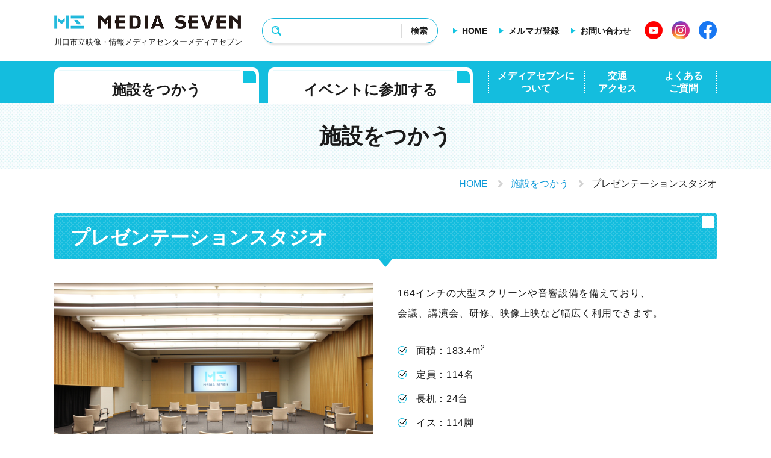

--- FILE ---
content_type: text/html; charset=UTF-8
request_url: http://www.mediaseven.jp/facility/detail.php?eid=00001
body_size: 51476
content:
<!DOCTYPE html>
<html lang="ja">
<head prefix="og: http://ogp.me/ns#">
    <meta charset="utf-8">
    <meta content="width=device-width" name="viewport">
    <meta content="telephone=no" name="format-detection">
    <!-- icon -->
    <link rel="icon" href="/assets/img/shared/favicon.png" type="image/x-icon">
    <link rel="shortcut icon" href="/assets/img/shared/favicon.png" type="image/x-icon">
    <link rel="apple-touch-icon" href="/assets/img/shared/appletouch.png">
    <link rel="apple-touch-icon-precomposed" href="/assets/img/shared/webclip.png">
    <!-- css -->
    <link rel="stylesheet" href="/assets/css/reset.css">
    <link rel="stylesheet" href="/assets/css/style.css">
    <link rel="stylesheet" href="/assets/css/add.css?v=20250212"><title>プレゼンテーションスタジオ｜メディアセブン(川口市立映像・情報メディアセンター)</title><meta name="description" itemprop="description" content="川口市立映像・情報メディアセンターメディアセブンのプレゼンテーションスタジオご案内・ご予約ページです" /><meta name="keywords" content="プレゼンテーションスタジオ,川口市立映像・情報メディアセンターメディアセブン" /><meta property="og:type" content="website" /><meta property="og:title" content="プレゼンテーションスタジオ｜メディアセブン(川口市立映像・情報メディアセンター)" /><meta property="og:description" content="川口市立映像・情報メディアセンターメディアセブンのプレゼンテーションスタジオご案内・ご予約ページです" /><meta property="og:url" content="/facility/detail.php?eid=00001" /><meta property="og:site_name" content="メディアセブン(川口市立映像・情報メディアセンター)" /><meta property="og:image" content="../assets/img/shared/ogp.jpg" />
</head>
<body>
    <div id="fb-root"></div>
    <script async defer crossorigin="anonymous" src="https://connect.facebook.net/ja_JP/sdk.js#xfbml=1&version=v16.0" nonce="6dbuibRB"></script>

    <header class="ly_header">
        <div class="bl_headerTop">
            <h1 class="bl_headerLogo">
                <a href="/"><img src="/assets/img/shared/logo.png" alt="MEDIA SEVEN"></a>
                <span class="bl_headerLogo_txt">川口市立映像・情報メディアセンターメディアセブン</span>
            </h1>
			<div class="bl_headerLink hp_pc">
               <form id="cse-search-box" action="https://google.com/cse">
					<div class="el_searchBtn">
						<input type="hidden" name="cx" value="133899dbc7a3c45f8">
						<input type="hidden" name="ie" value="UTF-8">
						<input class="el_searchBtn_input" type="search" name="search">
						<button class="el_searchBtn_btn" name="a">検索</button>
					</div>
				</form>
				<ul class="bl_headerLink_menu">
                    <li class="bl_headerLink_item"><a class="bl_headerLink_link" href="/">HOME</a></li>
                    <li class="bl_headerLink_item"><a class="bl_headerLink_link" href="https://krs.bz/skipcity/m/m7mail" target="_blank" rel="noreferrer">メルマガ登録</a></li>
                    <li class="bl_headerLink_item"><a class="bl_headerLink_link" href="https://krs.bz/skipcity/m/m7contact">お問い合わせ</a></li>
                </ul>
                <ul class="bl_snsList bl_snsList__header">
                    <li class="bl_sns_item"><a class="bl_sns_link" href="https://www.youtube.com/channel/UCQa_r2uoTn45wP0MFZhUhDw/videos" target="_blank" rel="noopener"><img src="../assets/img/shared/icon_youtube.png" alt="youtube" /></a></li>
                    <li class="bl_sns_item"><a class="bl_sns_link" href="https://www.instagram.com/kawaguchimediaseven/" target="_blank" rel="noopener"><img src="../assets/img/shared/icon_instagram.png" alt="instagram" /></a></li>
                    <li class="bl_sns_item"><a class="bl_sns_link" href="https://www.facebook.com/medliaseven/" target="_blank" rel="noopener"><img src="../assets/img/shared/icon_facebook.png" alt="facebook" /></a></li>
                </ul>
            </div>
        </div>
        <!-- /.bl_headerTop -->
        <div class="bl_headerNav">
            <div class="bl_navBtn" id="js_navBtn">
                <button class="bl_navBtn_button" type="button">
                    <span class="bl_navBtn_bar bl_navBtn_bar1"></span>
                    <span class="bl_navBtn_bar bl_navBtn_bar2"></span>
                    <span class="bl_navBtn_bar bl_navBtn_bar3"></span>
                    <span class="bl_navBtn_txt bl_navBtn_txt__menu">MENU</span>
                    <span class="bl_navBtn_txt bl_navBtn_txt__close">CLOSE</span>
                </button>
            </div>
            <!-- /.bl_navBtn -->
            <nav class="bl_headerGnav" id="js_headerGnav">
                <ul class="bl_cmnMenu">
                    <li class="bl_cmnMenu_item"><a class="bl_cmnMenu_link" href="/facility/">施設をつかう</a></li>
                    <li class="bl_cmnMenu_item"><a class="bl_cmnMenu_link" href="/event/">イベントに参加する</a></li>
                </ul>
                <ul class="bl_headerGnav_menuLink">
                    <li class="bl_headerGnav_menuLink_item"><a class="bl_headerGnav_menuLink_link" href="/about/">メディアセブンに<br class="hp_pc">ついて</a></li>
                    <li class="bl_headerGnav_menuLink_item"><a class="bl_headerGnav_menuLink_link" href="/access/">交通<br class="hp_pc">アクセス</a></li>
                    <li class="bl_headerGnav_menuLink_item"><a class="bl_headerGnav_menuLink_link" href="/faq/">よくある<br class="hp_pc">ご質問</a></li>
                </ul>
                <div class="bl_headerLink hp_sp">
                    <div class="el_searchBtn"><input class="el_searchBtn_input" type="search" name="search"><button class="el_searchBtn_btn">検索</button></div>
                    <ul class="bl_headerLink_menu">
                        <li class="bl_headerLink_item"><a class="bl_headerLink_link" href="/">HOME</a></li>
                        <li class="bl_headerLink_item"><a class="bl_headerLink_link" href="/newsletter/">メルマガ登録</a></li>
                        <li class="bl_headerLink_item"><a class="bl_headerLink_link" href="https://krs.bz/skipcity/m/m7contact">お問い合わせ</a></li>
                    </ul>
                    <ul class="bl_snsList bl_snsList__header">
                        <li class="bl_sns_item"><a class="bl_sns_link" href="https://www.youtube.com/channel/UCQa_r2uoTn45wP0MFZhUhDw/videos" target="_blank" rel="noopener"><img src="../assets/img/shared/icon_youtube_wh.png" alt="youtube" /></a></li>
                        <li class="bl_sns_item"><a class="bl_sns_link" href="https://www.instagram.com/kawaguchimediaseven/" target="_blank" rel="noopener"><img src="../assets/img/shared/icon_instagram_wh.png" alt="instagram" /></a></li>
                        <li class="bl_sns_item"><a class="bl_sns_link" href="https://www.facebook.com/medliaseven/" target="_blank" rel="noopener"><img src="../assets/img/shared/icon_facebook_wh.png" alt="facebook" /></a></li>
                    </ul>
                </div>
            </nav>
            <!-- /.bl_headerGnav -->
        </div>
        <!-- /.bl_headerNav -->
    </header>
    <!-- /.ly_header -->

    <ul class="bl_cmnMenu hp_sp">
        <li class="bl_cmnMenu_item"><a class="bl_cmnMenu_link" href="/facility/">施設を使う</a></li>
        <li class="bl_cmnMenu_item"><a class="bl_cmnMenu_link" href="/event/">イベントに参加する</a></li>
    </ul>    <div class="bl_pageTtl">
        <div class="ly_cont">
            <h1 class="bl_pageTtl_ttl">施設をつかう</h1>
        </div>
    </div>
    <!-- /.bl_pageTtl -->
    <main class="ly_main">
        <div class="ly_cont">
            <div class="bl_breadcrumbs">
                <ul class="bl_breadcrumbs_body">
                    <li><a href="/">HOME</a></li>
                    <li><a href="index.php">施設をつかう</a></li>
                    <li>プレゼンテーションスタジオ</li>
                </ul>
            </div>
            <!-- /.bl_breadcrumbs -->
			<h2 class="el_lv2Heading"><span class="el_lv2Heading_inner" id="facility_name">プレゼンテーションスタジオ</span></h2><section class="facility"><div class="bl_colUnits bl_colUnits__2col">
<div class="bl_col"><div class="bl_slideTmb">
<ul class="bl_slideTmb_mainSlide">
<li><img src="/cmsdesigner/viewimg.php?entryname=facility_d&amp;entryid=00001&amp;fileid=00000002&amp;/M7_presentation_03.JPG" alt="プレゼンテーションスタジオ"></li>
<li><img src="/cmsdesigner/viewimg.php?entryname=facility_d&amp;entryid=00001&amp;fileid=00000003&amp;/%E3%83%97%E3%83%AC%E3%82%BC%E3%83%B3%E3%83%86%E3%83%BC%E3%82%B7%E3%83%A7%E3%83%B3%E3%82%B9%E3%82%BF%E3%82%B8%E3%82%AA%E2%91%A120230630.jpg" alt="プレゼンテーションスタジオ"></li>
</ul>
<ul class="bl_slideTmb_thumbnail">
<li><img src="/cmsdesigner/viewimg.php?entryname=facility_d&amp;entryid=00001&amp;fileid=00000002&amp;/M7_presentation_03.JPG" alt="プレゼンテーションスタジオ"></li>
<li><img src="/cmsdesigner/viewimg.php?entryname=facility_d&amp;entryid=00001&amp;fileid=00000003&amp;/%E3%83%97%E3%83%AC%E3%82%BC%E3%83%B3%E3%83%86%E3%83%BC%E3%82%B7%E3%83%A7%E3%83%B3%E3%82%B9%E3%82%BF%E3%82%B8%E3%82%AA%E2%91%A120230630.jpg" alt="プレゼンテーションスタジオ"></li>
</ul>
</div></div>
<div class="bl_col">
<p class="el_txt hp_mb30">164インチの大型スクリーンや音響設備を備えており、<br />
会議、講演会、研修、映像上映など幅広く利用できます。
</p>
<ul class="bl_list bl_list__circle hp_mb30">
<li class="bl_list_item">面積：183.4m<sup>2</sup></li>
<li class="bl_list_item">定員：114名</li>
<li class="bl_list_item">長机：24台</li>
<li class="bl_list_item">イス：114脚</li>
<li class="bl_list_item">備品：大型スクリーン、手動式スクリーン、<br />
音響設備、ハンドマイク4本、ピンマイク2本、<br />
ホワイトボード3台（3つ折り1台、2つ折り1台、1面1台）、演台1台、案内看板1台、マイクスタンド（床置き、卓上）
</li>
</ul>
<div class="el_squareBtnCol el_squareBtnCol__1col"><p class="el_squareBtn"><a class="el_squareBtn_link bl_modalbtn" href="#">プレゼンテーションスタジオのご予約</a></p></div>
</div>
</div></section><ul class="bl_anchor hp_mb50">
<li class="bl_anchor_item"><a href="#ryoukin" class="bl_anchor_link">利用料金</a></li>
<li class="bl_anchor_item"><a href="#nagare" class="bl_anchor_link">ご利用の流れ</a></li>
<li class="bl_anchor_item"><a href="#wifi" class="bl_anchor_link">Wi－Fi</a></li>
<li class="bl_anchor_item"><a href="#kizai" class="bl_anchor_link">機材の貸し出し</a></li>
<li class="bl_anchor_item"><a href="#yoyaku" class="bl_anchor_link">ご予約</a></li>
</ul><hr style="height:30px;border:none;"><h3 class="el_lv3Heading" id="ryoukin">利用料金</h3><div class="lr_layout">
<div class="lr_layout_l"><p class="el_txt_l"><strong>平日料金</strong></p></div>
<div class="lr_layout_r"><div class="editor"><table border="1" cellpadding="1" cellspacing="1">
	<thead>
		<tr>
			<th>10:30～12:30</th>
			<th>13:00～15:00</th>
			<th>15:30～17:30</th>
			<th>18:00～21:00</th>
		</tr>
	</thead>
	<tbody>
		<tr>
			<td data-label="10:30～12:30" style="text-align: center;">1,040円</td>
			<td data-label="13:00～15:00" style="text-align: center;">2,090円</td>
			<td data-label="15:30～17:30" style="text-align: center;">2,090円</td>
			<td data-label="18:00～21:00" style="text-align: center;">3,140円</td>
		</tr>
	</tbody>
</table>
</div></div>
</div><div class="lr_layout">
<div class="lr_layout_l"><p class="el_txt_l"><strong>土日祝日料金</strong></p></div>
<div class="lr_layout_r"><div class="editor"><table border="1" cellpadding="1" cellspacing="1">
	<thead>
		<tr>
			<th>9:30～12:00</th>
			<th>12:30～15:00</th>
			<th>15:30～18:00</th>
		</tr>
	</thead>
	<tbody>
		<tr>
			<td data-label="9:30～12:00" style="text-align: center;">2,090円</td>
			<td data-label="12:30～15:00" style="text-align: center;">3,140円</td>
			<td data-label="15:30～18:00" style="text-align: center;">3,140円</td>
		</tr>
	</tbody>
</table>
</div></div>
</div><div style="display:none" class="facility_flow_eid">00001</div><div class="facility_flow_parts_detail"></div><h3 class="el_lv3Heading" id="kizai">機材の貸し出しについて</h3><div class="editor"><ul>
	<li><strong>パソコン　1台（無料）</strong><br />
	パソコンを使用される場合は、事前に受付に受付にお申し付けください。ご自身のパソコンをお持ち込みいただくこともできます。（Windows パソコン推奨）</li>
	<li><strong>55V型モニター　1台（施設利用区分ごとに200円）</strong><br />
	台数に限りがあります。モニター利用を希望される方は、施設利用申請の前に電話（<a href="tel:048-227-7622">048-227-7622</a>）か来館での仮予約をお願いします。</li>
</ul>
</div><hr style="height:50px;border:none;"><h3 class="el_lv3Heading" id="yoyaku">ご予約</h3><div class="editor"><p>以下ボタンをクリックすると、利用規約が表示されます。<br />
各項目をお読みいただき、同意していただくと予約システムに進みます。</p>

<p>予約システムは外部サイト（RESERVA）を利用しています。</p>

<p class="el_btn el_btn__spsmall"><a class="el_btn_link bl_modalbtn" href="#">ご予約へ進む（利用規約の表示）</a></p>
</div><hr style="height:50px;border:none;">
			<div class="facility_flow_parts">
				<div class="facility_flow_parts_eid00001"><h3 class="el_lv3Heading" id="nagare">ご利用の流れ</h3><div class="hp_mb30"><ul class="bl_list bl_list__circle">
<li class="bl_list_item">ご予約は、Web申し込み、またはお電話・ご来館で承ります。</li>
<li class="bl_list_item">お申込み件数は、1日に5件までとさせていただきます。</li>
<li class="bl_list_item">通常利用申請と、川口市民限定の早期利用申請があります。受付開始日が異なりますので、ご注意ください。</li>
</ul></div><div class="bl_qaAccordion cmn_Accordion hp_mb50">
<div class="bl_qaAccordion_item">
<div class="bl_qaAccordion_btn"><p class="el_txt_l"><span class="bl_qaAccordion_ques">通常利用申請</span></p></div>
<div class="bl_qaAccordion_cnt"><div class="editor"><p style="margin-bottom:0"><strong>予約申込方法および期間</strong></p>

<table border="1" cellpadding="1" cellspacing="1">
	<thead>
		<tr>
			<th scope="row"> </th>
			<th scope="col">Web申し込み</th>
			<th scope="col">お電話・ご来館申し込み</th>
		</tr>
	</thead>
	<tbody>
		<tr>
			<th scope="row">受け付け期間</th>
			<td>利用日の3か月前から</td>
			<td>
			<p>利用日の3か月前から</p>
			</td>
		</tr>
		<tr>
			<th scope="row">予約確定方法</th>
			<td>予約システムで申請していただき、メールで利用許可書を発行します。</td>
			<td>お電話による仮予約後、7営業日以内に利用許可申請書を提出していただき、利用許可書を発行します。<br />
			仮予約から7営業日以内に利用許可申請書の提出がない場合は、仮予約を取消します。</td>
		</tr>
	</tbody>
</table>

<ul>
</ul>

<p style="margin-bottom:0"><strong>予約の取消及び変更</strong></p>

<ul>
	<li>取消・変更する場合は、まず電話でお知らせください(<a href="tel:048-227-7622">048-227-7622</a>)。その後、<a href="https://mediaseven.jp/cmsdesigner/dlfile.php?entryname=flow_d&entryid=00001&fileid=00000026&/%E5%88%A9%E7%94%A8%E5%8F%96%E6%B6%88%E7%94%B3%E8%AB%8B%E6%9B%B8.docx&mode=manager" target="_blank">利用取消申請書</a>をご提出いただきます。<br />
	変更は、取消後改めて申し込みを行ってください。</li>
	<li>申請の取消及び変更は、利用日の1か月前まで行うことができます。</li>
	<li>利用日の1か月前の翌日以降の取消や変更はできません。キャンセル料として利用料金を全額お支払いください。連絡なく利用しなかった場合も同様とします。</li>
</ul>
</div></div>
</div>
<div class="bl_qaAccordion_item">
<div class="bl_qaAccordion_btn"><p class="el_txt_l"><span class="bl_qaAccordion_ques">川口市民限定　早期利用申請</span></p></div>
<div class="bl_qaAccordion_cnt"><div class="editor"><p style="margin-bottom:0"><strong>予約申込方法および期間</strong></p>

<ul>
	<li>川口市民の方は、以下表の期間で利用申請できます。</li>
	<li>ご利用日当日、川口市民であることを確認できるもの（例：免許証、パスポートなど）をご提示ください。</li>
</ul>

<table border="1" cellpadding="1" cellspacing="1">
	<thead>
		<tr>
			<th scope="row"> </th>
			<th scope="col">Web申し込み</th>
			<th scope="col">お電話・ご来館申し込み</th>
		</tr>
	</thead>
	<tbody>
		<tr>
			<th scope="row">受け付け期間</th>
			<td>利用日の6か月前から</td>
			<td>
			<p>利用日の6か月前から</p>
			</td>
		</tr>
		<tr>
			<th scope="row">予約確定方法</th>
			<td>予約システムで申請していただき、メールで利用許可書を発行します。</td>
			<td>お電話による仮予約後、7営業日以内に利用許可申請書を提出していただき、利用許可書を発行します。<br />
			仮予約から7営業日以内に利用許可申請書の提出がない場合は、仮予約を取消します。</td>
		</tr>
	</tbody>
</table>

<p style="margin-bottom:0"><strong>予約の取消及び変更</strong></p>

<ul>
	<li>取消・変更する場合は、まず電話でお知らせください(<a href="tel:048-227-7622">048-227-7622</a>)。その後、<a href="https://mediaseven.jp/cmsdesigner/dlfile.php?entryname=flow_d&entryid=00001&fileid=00000026&/%E5%88%A9%E7%94%A8%E5%8F%96%E6%B6%88%E7%94%B3%E8%AB%8B%E6%9B%B8.docx&mode=manager" target="_blank">利用取消申請書</a>をご提出いただきます。</li>
	<li>変更は、取消後改めて申し込みを行ってください。</li>
	<li>申請の取消及び変更は、利用日の1か月前まで行うことができます。</li>
	<li>利用日の1か月前の翌日以降の取消や変更はできません。キャンセル料として利用料金を全額お支払いください。連絡なく利用しなかった場合も同様とします。</li>
</ul>
</div></div>
</div>
</div><h3 class="el_lv3Heading" id="flow01">Web申し込み</h3><div class="bl_flowUnits">
<div class="bl_flow"><div class="bl_flow_body">
<p class="bl_flow_ttl">予約システムの表示</p>
<div class="bl_flow_txt editor"><p>「<a class="bl_modalbtn yoyaku_text" href="">施設を予約する</a>」から利用規約兼同意書に同意をしていただき、「予約ページに進む」から予約システムを表示してください。<br />
※早期利用申請の場合は「予約ページに進む（川口市民限定 早期利用申請）」から進んでください。</p>
</div>
</div></div>
<div class="bl_flow"><div class="bl_flow_body">
<p class="bl_flow_ttl">カレンダーから日時を選択、申込者情報を送信</p>
<div class="bl_flow_txt editor"><p>カレンダーから日時を選択し、お名前・ご連絡先等必要事項を入力の上送信してください。</p>

<p>■RESERVA会員ログイン<br />
以前登録された方向けです。ID・パスワードでログインの上、システムを利用できます。</p>

<p>■新規登録<br />
予約システム（RESERVA）にお名前・ご連絡先等必要事項を登録できます。次回からID・パスワードでログインの上、システムを利用できます。</p>

<p>■連絡先を直接入力する<br />
予約システムにお名前・ご連絡先を登録せずにご利用いただけます。</p>
</div>
</div></div>
<div class="bl_flow"><div class="bl_flow_body">
<p class="bl_flow_ttl">予約申込受付メールの受信</p>
<div class="bl_flow_txt editor"><p>「〇〇様の予約申込を受け付けました」メールが届きます。<br />
※この時点ではまだ予約は確定していません。</p>
</div>
</div></div>
<div class="bl_flow"><div class="bl_flow_body">
<p class="bl_flow_ttl">予約確定（利用許可書）・予約不可メールの受信</p>
<div class="bl_flow_txt editor"><p>予約の可否についてメールが届きます。</p>

<p>■予約確定の場合<br />
件名「〇〇様のご予約が確定しました」が届きます。（予約確定メール）<br />
利用許可書になりますので、削除しないようお願いいたします。</p>

<p>■予約不可の場合<br />
件名が「〇〇様のご予約の件につきまして」が届きます。内容をご確認ください。</p>
</div>
</div></div>
<div class="bl_flow"><div class="bl_flow_body">
<p class="bl_flow_ttl">利用の取消・変更</p>
<div class="bl_flow_txt editor"><p>予約システムから取消（キャンセル）はできません。必ずお電話にてご連絡ください。</p>

<ol>
	<li>メディアセブンにお電話（<a href="tel:048-227-7622">048-227-7622</a>）ください。</li>
	<li>メールまたはご来館の上、<a href="/cmsdesigner/dlfile.php?entryname=flow_d&entryid=00001&fileid=00000026&/%E5%88%A9%E7%94%A8%E5%8F%96%E6%B6%88%E7%94%B3%E8%AB%8B%E6%9B%B8.docx&mode=manager" target="_blank">利用取消申請書</a>を提出してください。</li>
	<li>変更の場合は、取消の後、予約システムから改めて予約申請してください。</li>
</ol>
</div>
</div></div>
<div class="bl_flow"><div class="bl_flow_body">
<p class="bl_flow_ttl">利用日当日、予約確定メール（利用許可書）を受付で提示</p>
<div class="bl_flow_txt editor"><p>利用開始時間の5分前までにご来館いただき、受付に予約確定メール（利用許可書）をご提示ください。</p>
</div>
</div></div>
</div><h3 class="el_lv3Heading" id="flow02">電話申し込み</h3><h4 class="el_lv4Heading" id="flow02"><span>電話で仮予約・電子メールで申請</span></h4><div class="bl_flowUnits">
<div class="bl_flow"><div class="bl_flow_body">
<p class="bl_flow_ttl">電話で、利用施設・日時・目的・人数を連絡し仮予約</p>
<div class="bl_flow_txt editor"><p>メディアセブンにお電話（<a href="tel:0482277622">048-227-7622</a>）ください。<br />
利用日時、利用施設、利用目的、利用予定人数などをお伺いし仮予約をします。</p>
</div>
</div></div>
<div class="bl_flow"><div class="bl_flow_body">
<p class="bl_flow_ttl">利用許可申請書の提出</p>
<div class="bl_flow_txt editor"><p>仮予約から7営業日以内に、利用許可申請書を提出してください。期日までに利用許可申請書が提出されない場合は、仮予約を取消させていただきます。</p>

<p style="margin-bottom:0"><strong>■「利用許可申請書」のダウンロード</strong></p>

<p>「<a class="bl_modalbtn_tel" href="">メディアセブンスタジオ等利用規約兼同意書</a>」をお読みいただき、「同意する」を押下すると「利用許可申請書（Word文書）」がダウンロードできます。</p>

<p style="margin-bottom:0"><strong>■メールで申請</strong></p>

<p>以下のメールアドレスに利用許可申請書を添付してお送りください。<br />
送付先：<a href="mailto:md7_customer-support@mediaseven.jp">メディアセブン施設予約担当</a></p>
</div>
</div></div>
<div class="bl_flow"><div class="bl_flow_body">
<p class="bl_flow_ttl">利用許可書の受取</p>
<div class="bl_flow_txt editor"><p>送信元のメールアドレス宛てに「利用許可書」をお送りします。</p>
</div>
</div></div>
<div class="bl_flow"><div class="bl_flow_body">
<p class="bl_flow_ttl">利用の変更・取消</p>
<div class="bl_flow_txt editor"><ol>
	<li>メディアセブンにお電話（<a href="tel:048-227-7622">048-227-7622</a>）ください。</li>
	<li>メールまたはご来館の上、<a href="/cmsdesigner/dlfile.php?entryname=flow_d&entryid=00001&fileid=00000026&/%E5%88%A9%E7%94%A8%E5%8F%96%E6%B6%88%E7%94%B3%E8%AB%8B%E6%9B%B8.docx&mode=manager" target="_blank">利用取消申請書</a>を提出してください。</li>
	<li>変更の場合は、取消の後、改めて利用許可申請書を提出してください。</li>
</ol>
</div>
</div></div>
<div class="bl_flow"><div class="bl_flow_body">
<p class="bl_flow_ttl">利用日当日、利用許可書を受付で提示</p>
<div class="bl_flow_txt editor"><p>利用許可書は、利用当日にご提示いただきます。画面の提示でも差し支えありません。</p>
</div>
</div></div>
</div><hr style="height:50px;border:none;"><h4 class="el_lv4Heading"><span>電話で仮予約・来館での申請</span></h4><div class="bl_flowUnits">
<div class="bl_flow"><div class="bl_flow_body">
<p class="bl_flow_ttl">電話で、利用施設・日時・目的・人数を連絡し仮予約</p>
<div class="bl_flow_txt editor"><p>メディアセブンにお電話（<a href="tel:0482277622">048-227-7622</a>）ください。<br />
利用日時、利用施設、利用目的、利用予定人数などをお伺いし仮予約をします。</p>
</div>
</div></div>
<div class="bl_flow"><div class="bl_flow_body">
<p class="bl_flow_ttl">利用許可申請書の提出</p>
<div class="bl_flow_txt editor"><p>ご来館いただき、受付で、利用許可申請書にご記入のうえ提出してください。</p>
</div>
</div></div>
<div class="bl_flow"><div class="bl_flow_body">
<p class="bl_flow_ttl">利用許可書の受取</p>
<div class="bl_flow_txt editor"><p>利用許可書をお渡しします。利用当日にお持ちください。</p>
</div>
</div></div>
<div class="bl_flow"><div class="bl_flow_body">
<p class="bl_flow_ttl">利用の取消・変更</p>
<div class="bl_flow_txt editor"><ol>
	<li>メディアセブンにお電話（<a href="tel:048-227-7622">048-227-7622</a>）ください。</li>
	<li>メールまたはご来館の上、<a href="https://mediaseven.jp/cmsdesigner/dlfile.php?entryname=flow_d&entryid=00001&fileid=00000026&/%E5%88%A9%E7%94%A8%E5%8F%96%E6%B6%88%E7%94%B3%E8%AB%8B%E6%9B%B8.docx&mode=manager" target="_blank">利用取消申請書</a>を提出してください。</li>
	<li>変更の場合は、取消の後、改めて利用許可申請書を提出してください。</li>
</ol>
</div>
</div></div>
<div class="bl_flow"><div class="bl_flow_body">
<p class="bl_flow_ttl">利用日当日、利用許可書を受付で提示</p>
<div class="bl_flow_txt editor"><p>利用許可書は、利用当日にご提示いただきます。</p>
</div>
</div></div>
</div><h3 class="el_lv3Heading" id="wifi">Wi－Fi</h3><div class="editor"><p>施設利用者の方は、メディアセブンWi-Fiをご利用いただけます。</p>
</div><h4 class="el_lv4Heading"><span>利用手順</span></h4><div class="editor"><ol>
	<li>「<a href="/facility/doc.php?eid=00001" target="_blank">メディアセブンWi-Fiの利用にあたって</a>」を事前にご確認ください。</li>
	<li>利用手順にメディアセブンの受付にてSSIDとパスワードが記載された用紙をお受け取り下さい。</li>
	<li>ご利用の施設にて、スマートフォンなどの設定を開きます。</li>
	<li>「Wi-Fi」をONにします。</li>
	<li>ネットワーク一覧の中から、受付にてお渡しした用紙に記載されているSSIDを選択して、パスワードを入力してください。</li>
</ol>
</div><hr style="height:50px;border:none;"></div>
				<div class="facility_flow_parts_eid00002"><h3 class="el_lv3Heading" id="nagare">ご利用の流れ</h3><div class="editor"><ul>
	<li>予約申し込みは、Web、電話（048-227-7622）又は来館で承ります。</li>
	<li>利用日の1か月前から予約できます。</li>
	<li>お申込み件数は、1日に5件までとさせていただきます。</li>
	<li>利用日当日のご予約はお電話で承ります。</li>
	<li>直接来館いただき、空席があれば予約なしでもご利用いただけます。</li>
</ul>
</div><div class="bl_flowUnits">
<div class="bl_flow"><div class="bl_flow_body">
<p class="bl_flow_ttl">申し込み</p>
<div class="bl_flow_txt editor"><p>■電話申し込み<br />
<a href="tel:048-227-7622">048-227-7622</a>にご連絡ください。</p>

<p>■来館による申し込み<br />
受付にてお申し込みください。</p>

<p>■Web申し込み<br />
ワーキングスペース利用規約兼同意書をお読みいただき、規約に同意されますと予約システム（外部）にページが移ります。<br />
ご希望の日時を選択していただき、必要事項を入力して申し込み完了です。<br />
受付メールが届きますので、ご利用の際に受付にご提示ください。</p>
</div>
</div></div>
<div class="bl_flow"><div class="bl_flow_body">
<p class="bl_flow_ttl">お支払い</p>
<div class="bl_flow_txt editor"><p>当日、メディアセブン受付の自動券売機で施設利用券をご購入ください（現金のみ）。</p>
</div>
</div></div>
<div class="bl_flow"><div class="bl_flow_body">
<p class="bl_flow_ttl">ご利用</p>
<div class="bl_flow_txt editor"><p>「施設の利用にあたって」、「利用規約」についてスタッフからご説明いたします。<br />
Wi-Fiをご利用の方には「SSID」と「パスワード」をお知らせします。<br />
時間になりましたら、スタッフがお席にご案内いたします。</p>
</div>
</div></div>
<div class="bl_flow"><div class="bl_flow_body">
<p class="bl_flow_ttl">ご利用終了</p>
<div class="bl_flow_txt editor"><p>受付スタッフに終了した旨お知らせください。</p>
</div>
</div></div>
</div><hr style="height:50px;border:none;"><h4 class="el_lv4Heading"><span>予約の取消及び変更</span></h4><div class="editor"><p>取消又は変更する場合は、前日までに電話でお知らせください(<a href="tel:048-227-7622">048-227-7622</a>)。<br />
変更は、取消をした後、改めて予約を行ってください。</p>
</div><h2 class="el_lv2Heading" id="bihin"><span class="el_lv2Heading_inner">備品等</span></h2><div class="editor"><ul>
	<li>机、いす各１台、コンセント</li>
	<li>Wi-Fi（「<a href="/facility/doc.php?eid=00001" target="_blank">メディアセブンWi-Fiの利用にあたって</a>」をご確認ください）</li>
</ul>

<p>※パソコン、プリンター、コピー機の貸出はありませんのでご了承ください。<br />
※デスクライトが必要な方は、当日受付にお申しつけください。</p>
</div></div>
			</div>
			<section><h3 class="el_lv3Heading">施設一覧</h3><ul class="bl_menuLink"><li class="bl_menuLink_item"><a class="bl_menuLink_link" href="/facility/detail.php?eid=00001"><figure class="bl_menuLink_imgWrapper"><img src="/cmsdesigner/viewimg.php?entryname=facility_d&amp;entryid=00001&amp;fileid=00000002&amp;/M7_presentation_03.JPG" alt="プレゼンテーションスタジオ" /></figure><p class="bl_menuLink_txt el_menuHeading">プレゼンテーションスタジオ</p></a></li><li class="bl_menuLink_item"><a class="bl_menuLink_link" href="/facility/detail.php?eid=00002"><figure class="bl_menuLink_imgWrapper"><img src="/cmsdesigner/viewimg.php?entryname=facility_d&amp;entryid=00002&amp;fileid=00000002&amp;/communication01.jpg" alt="1" /></figure><p class="bl_menuLink_txt el_menuHeading">コミュニケーションスタジオ</p></a></li><li class="bl_menuLink_item"><a class="bl_menuLink_link" href="/facility/detail.php?eid=00003"><figure class="bl_menuLink_imgWrapper"><img src="/cmsdesigner/viewimg.php?entryname=facility_d&amp;entryid=00003&amp;fileid=00000002&amp;/%E3%83%9F%E3%83%BC%E3%83%86%E3%82%A3%E3%83%B3%E3%82%B0%E3%83%AB%E3%83%BC%E3%83%A0A20230630.jpg" alt="1" /></figure><p class="bl_menuLink_txt el_menuHeading">ミーティングルームA</p></a></li><li class="bl_menuLink_item"><a class="bl_menuLink_link" href="/facility/detail.php?eid=00004"><figure class="bl_menuLink_imgWrapper"><img src="/cmsdesigner/viewimg.php?entryname=facility_d&amp;entryid=00004&amp;fileid=00000002&amp;/%E3%83%9F%E3%83%BC%E3%83%86%E3%82%A3%E3%83%B3%E3%82%B0%E3%83%AB%E3%83%BC%E3%83%A0B20230630.jpg" alt="" /></figure><p class="bl_menuLink_txt el_menuHeading">ミーティングルームB</p></a></li><li class="bl_menuLink_item"><a class="bl_menuLink_link" href="/facility/detail.php?eid=00005"><figure class="bl_menuLink_imgWrapper"><img src="/cmsdesigner/viewimg.php?entryname=facility_d&amp;entryid=00005&amp;fileid=00000002&amp;/%E5%A4%9A%E7%9B%AE%E7%9A%84%E3%82%B9%E3%82%BF%E3%82%B8%E3%82%AAA%E2%91%A020230630.jpg" alt="1" /></figure><p class="bl_menuLink_txt el_menuHeading">多目的スタジオA</p></a></li><li class="bl_menuLink_item"><a class="bl_menuLink_link" href="/facility/detail.php?eid=00006"><figure class="bl_menuLink_imgWrapper"><img src="/cmsdesigner/viewimg.php?entryname=facility_d&amp;entryid=00006&amp;fileid=00000002&amp;/%E5%A4%9A%E7%9B%AE%E7%9A%84%E3%82%B9%E3%82%BF%E3%82%B8%E3%82%AAB%E2%91%A020230630.jpg" alt="1" /></figure><p class="bl_menuLink_txt el_menuHeading">多目的スタジオB</p></a></li><li class="bl_menuLink_item"><a class="bl_menuLink_link" href="/facility/detail.php?eid=00007"><figure class="bl_menuLink_imgWrapper"><img src="/cmsdesigner/viewimg.php?entryname=facility_d&amp;entryid=00007&amp;fileid=00000002&amp;/workingspace01.jpg" alt="1" /></figure><p class="bl_menuLink_txt el_menuHeading">ワーキングスペース</p></a></li></ul></section>
		</div>
        <!--  /.ly_cont  -->
    </main>
     <!--  /.ly_main  -->
	<div class="bl_modal">
		<div class="bl_modal_body">
			<div class="bl_modal_cont">
				<div class="terms_eid terms_eid00001"><h2 class="el_lv2Heading"><span class="el_lv2Heading_inner">メディアセブン スタジオ等利用規約兼同意書</span></h2><div class="editor"><p class="test">メディアセブンの施設を利用するにあたり、「施設ご利用にあたって」および以下の内容に従い利用していただきます。</p>

<ol>
	<li>利用日の1か月前の翌日以降の取消や変更は、キャンセル料として利用料金の全額を支払うこと。連絡なく利用しなかった場合も同様であること</li>
	<li>準備および撤収も含めて利用時間内に行うこと</li>
	<li>返却時には会場を原状復帰した上で、施設スタッフの立会い確認を受けること</li>
	<li>施設及び施設共用部分にて、以下の利用を行わないこと
	<ul>
		<li>政治、宗教、思想団体のデモンストレーション及び勧誘行為</li>
		<li>物品やサービスの販売、勧誘等の営利を目的とした行為</li>
		<li>主催する活動やイベントの参加者から参加費、講習費を徴収するイベント、レッスン等</li>
		<li>権利者の許諾がないフィルムやビデオソフト、ＤＶＤソフトの上映および視聴</li>
		<li>特定の団体や個人を誹謗中傷する行為</li>
		<li>公序良俗に反する行為</li>
		<li>危険物の持ち込み、火気類の類の使用</li>
		<li>喫煙・飲酒</li>
		<li>許可された内容以外での利用、またはその使用権の譲渡</li>
		<li>建物その他の貸し出し物件へ許可なくポスター、看板、懸垂幕その他これらに類するものを掲げたり、貼り付けたり、文字などを書くことや釘付け行為</li>
		<li>補助犬を除く動物の持ち込み</li>
		<li>打楽器を用いた演奏</li>
	</ul>
	</li>
	<li>上記4にある行為等により施設の管理・運営に支障をきたす可能性があると判断した場合、即時の利用中止を行う場合があること</li>
	<li>利用施設内で飲食する場合は、事前に施設スタッフへ相談すること</li>
	<li>過失または故意により施設等を破損、汚損又は滅失した際は、すみやかに施設スタッフに報告すること</li>
	<li>上記7の際は、現状復旧のための費用を負担すること</li>
	<li>貴重品や持ち込み機材等は利用者の責任において管理すること<br />
	（室内の事故や盗難、紛失について当施設では一切の責任を負いかねます。）</li>
	<li>利用者は利用施設の管理、来場者の整理、盗難・事故の防止、急病・けが人発生時及び火災・地震等災害発生時の対応に際し、必要な対策を講じ、適切に対応すること</li>
	<li>感染症防止対策のため、体調がすぐれない場合は来館を控えること</li>
</ol>

<p>上記各事項に反する場合及び施設の指示に従わない場合、利用前においては施設利用許可の取消、利用時においては即時の利用中止を行い、以降の利用を禁止することがあります。</p>

<p style="text-align: right;">2024年1月<br />
川口市立映像・情報メディアセンター　メディアセブン</p>

<p style="text-align: right;">指定管理者　株式会社デジタルＳＫＩＰステーション</p>

<p class="bl_form_checkbox" style="text-align: center;"><input class="kiyaku_check" type="checkbox" />利用規約に同意します</p>

<div class="el_squareBtnCol el_squareBtnCol__1col open_reserva">
<p class="el_squareBtn gray" style="margin-bottom:0"><button class="el_squareBtn_link" disabled="disabled" onclick="location.href='#'">予約ページに進む</button></p>
</div>

<div class="el_squareBtnCol el_squareBtnCol__1col open_reserva kawaguchi">
<p class="el_squareBtn gray" style="margin-bottom:0"><button class="el_squareBtn_link" disabled="disabled" onclick="location.href='#'">川口市民限定 早期利用申請</button></p>
</div>

<p style="text-align: center;">予約システムは外部サイト（RESERVA）を利用しています</p>

<p style="text-align: center;"><a class="modal_close">このウィンドウを閉じる</a></p>
</div></div>
				<div class="terms_eid terms_eid00002"><h2 class="el_lv2Heading"><span class="el_lv2Heading_inner">ワーキングスペース利用規約</span></h2><div class="editor"><p>メディアセブン ワーキングスペースを利用するにあたり、以下の内容に従い利用していただきます。</p>

<ol>
	<li>準備および片づけも含めて利用時間内に行うこと</li>
	<li>什器は現状のまま使用するものとしレイアウトの変更を行わないこと</li>
	<li>ワーキングスペース及び施設共用部分にて、以下の利用を行わないこと
	<ul>
		<li>政治、宗教、思想団体のデモンストレーション及び勧誘行為</li>
		<li>特定の団体や個人を誹謗中傷する行為</li>
		<li>公序良俗に反する行為</li>
		<li>使用権の譲渡</li>
		<li>建物その他の貸し出し物件へ許可なくポスター、看板、懸垂幕その他これらに類するものを掲げたり、貼り付けたり、文字などを書くことや釘付け行為</li>
		<li>危険物の持込、火気類の使用</li>
		<li>飲食 ※ただし飲料に限り利用できます。</li>
		<li>喫煙、飲酒および酒気を帯びた状態での利用</li>
		<li>補助犬を除く動物の持ち込み</li>
		<li>臭いの強いものの持ち込み</li>
	</ul>
	</li>
	<li>ワーキングスペースでのパソコン等端末機器からの音声出力、携帯電話等での通話、打ち合わせ、撮影など他の利用者の作業を妨げる行為を行わないこと</li>
	<li>上記3及び４にある行為等により施設の管理・運営上の支障をきたす可能性があると判断した場合、当施設は即時の利用中止を行う</li>
	<li>過失または故意により施設等を破損、汚損又は滅失した際は、すみやかに施設スタッフに報告し、必要に応じて修理ならびに補填費用を負担すること</li>
	<li>貴重品や持ち込み機材等は利用者の責任において管理すること(ワーキングスペースでの事故や盗難、紛失について当施設では一切の責任を負いかねます。)</li>
	<li>感染症防止対策のため、体調がすぐれない場合は来館を控えること</li>
	<li>上記事項に違反する場合及び施設の指示に従わない場合に、利用前においては予約の取消し、利用時においては即時の利用中止を行い、以後の利用を禁止することがあります。</li>
</ol>

<p style="text-align: right;">2023年6月1日<br />
 株式会社 デジタル SKIP ステーション</p>

<p class="bl_form_checkbox" style="text-align: center;"><input class="kiyaku_check" type="checkbox" />利用規約に同意します</p>

<div class="el_squareBtnCol el_squareBtnCol__3col open_reserva">
<p class="el_squareBtn gray" style="margin-bottom:0"><button class="el_squareBtn_link ws01" disabled="disabled" onclick="location.href='#'">ワーキングスペース1の予約</button></p>

<p class="el_squareBtn gray" style="margin-bottom:0"><button class="el_squareBtn_link ws02" disabled="disabled" onclick="location.href='#'">ワーキングスペース2の予約</button></p>

<p class="el_squareBtn gray" style="margin-bottom:0"><button class="el_squareBtn_link ws03" disabled="disabled" onclick="location.href='#'">ワーキングスペース3の予約</button></p>

<p class="el_squareBtn gray" style="margin-bottom:0"><button class="el_squareBtn_link ws04" disabled="disabled" onclick="location.href='#'">ワーキングスペース4の予約</button></p>

<p class="el_squareBtn gray" style="margin-bottom:0"><button class="el_squareBtn_link ws05" disabled="disabled" onclick="location.href='#'">ワーキングスペース5の予約</button></p>

<p class="el_squareBtn gray" style="margin-bottom:0"><button class="el_squareBtn_link ws06" disabled="disabled" onclick="location.href='#'">ワーキングスペース6の予約</button></p>
</div>

<p style="text-align: center;">予約システムは外部サイト（RESERVA）を利用しています</p>

<p style="text-align: center;"><a class="modal_close">このウィンドウを閉じる</a></p>
</div></div>
			</div><!--  /.bl_modal_cont  -->
		</div><!--  /.bl_modal_body  -->
	</div><!--  /.bl_modal  -->

	<div class="bl_modal_tel">
		<div class="bl_modal_body">
			<div class="bl_modal_cont">
				<div class="terms_eid terms_eid00003"><h2 class="el_lv2Heading"><span class="el_lv2Heading_inner">メディアセブン スタジオ等利用規約兼同意書</span></h2><div class="editor"><p class="test">メディアセブンの施設を利用するにあたり、「施設ご利用にあたって」及び以下の内容に従い利用していただきます。</p>

<ol>
	<li>利用日の1か月前の翌日以降の取消や変更は、キャンセル料として利用料金の全額を支払うこと。連絡なく利用しなかった場合も同様であること</li>
	<li>準備および撤収も含めて利用時間内に行うこと</li>
	<li>返却時には会場を原状復帰した上で、施設スタッフの立会い確認を受けること</li>
	<li>施設及び施設共用部分にて、以下の利用を行わないこと
	<ul>
		<li>政治、宗教、思想団体のデモンストレーション及び勧誘行為</li>
		<li>物品やサービスの販売、勧誘等の営利を目的とした行為</li>
		<li>主催する活動やイベントの参加者から参加費、講習費を徴収するイベント、レッスン等</li>
		<li>権利者の許諾がないフィルムやビデオソフト、ＤＶＤソフトの上映および視聴</li>
		<li>特定の団体や個人を誹謗中傷する行為</li>
		<li>公序良俗に反する行為</li>
		<li>危険物の持ち込み、火気類の類の使用</li>
		<li>喫煙・飲酒</li>
		<li>許可された内容以外での利用、またはその使用権の譲渡</li>
		<li>建物その他の貸し出し物件へ許可なくポスター、看板、懸垂幕その他これらに類するものを掲げたり、貼り付けたり、文字などを書くことや釘付け行為</li>
		<li>補助犬を除く動物の持ち込み</li>
		<li>打楽器を用いた演奏</li>
	</ul>
	</li>
	<li>上記4にある行為等により施設の管理・運営に支障をきたす可能性があると判断した場合、即時の利用中止を行う場合があること</li>
	<li>利用施設内で飲食する場合は、事前に施設スタッフへ相談すること</li>
	<li>過失または故意により施設等を破損、汚損又は滅失した際は、すみやかに施設スタッフに報告すること</li>
	<li>上記7の際は、現状復旧のための費用を負担すること</li>
	<li>貴重品や持ち込み機材等は利用者の責任において管理すること<br />
	（室内の事故や盗難、紛失について当施設では一切の責任を負いかねます。）</li>
	<li>利用者は利用施設の管理、来場者の整理、盗難・事故の防止、急病・けが人発生時及び火災・地震等災害発生時の対応に際し、必要な対策を講じ、適切に対応すること</li>
	<li>感染症防止対策のため、体調がすぐれない場合は来館を控えること</li>
</ol>

<p>上記各事項に反する場合及び施設の指示に従わない場合、利用前においては施設利用許可の取消、利用時においては即時の利用中止を行い、以降の利用を禁止することがあります。</p>

<p style="text-align: right;">2024年1月<br />
川口市立映像・情報メディアセンター　メディアセブン</p>

<p style="text-align: right;">指定管理者　株式会社デジタルＳＫＩＰステーション</p>

<p class="bl_form_checkbox" style="text-align: center;"><input class="kiyaku_check" type="checkbox" />利用規約に同意します</p>

<div class="el_squareBtnCol el_squareBtnCol__1col open_reserva">
<p class="el_squareBtn gray" style="margin-bottom:0"><button class="el_squareBtn_mail" disabled="disabled" onclick="location.href='/facility/riyoukyoka.docx'">利用許可申請書（Word文書）のダウンロード</button></p>
</div>

<p style="text-align: center;"><a class="modal_close">このウィンドウを閉じる</a></p>
</div></div>
			</div><!--  /.bl_modal_cont  -->
		</div><!--  /.bl_modal_body  -->
	</div><!--  /.bl_modal  -->
<footer class="ly_footer"><div class="bl_footerInfo hp_bgDot"><div class="bl_footerInfo_body ly_cont"><div class="bl_footerInfo_textWrapper"><p class="bl_footerInfo_main">川口市立映像・情報メディアセンター<br class="hp_sp" />メディアセブン</p><p class="bl_footerInfo_text">〒332-0015 埼玉県川口市川口1-1-1キュポ・ラ7階<br />
Tel：048-227-7622 Fax：048-226-7724
</p></div></div></div><nav class="bl_footerNav"><div class="el_pagetop" id="js_pagetop" ></div><div class="ly_cont"><div class="bl_footerNav_facebook"><div class="fb-page" data-href="https://www.facebook.com/medliaseven" data-show-posts="true" data-width="" data-height="515" data-small-header="true" data-adapt-container-width="true" data-hide-cover="false" data-show-facepile="false"><blockquote cite="https://www.facebook.com/medliaseven" class="fb-xfbml-parse-ignore"><a href="https://www.facebook.com/medliaseven">Mediaseven （メディアセブン）</a></blockquote></div></div><div class="bl_footerNav_menu"><div class="bl_footerNav_menu_l"><ul class="bl_footerNav1st"><li class="bl_footerNav_item"><a href="/">トップ</a></li><li class="bl_footerNav_item"><a href="/topics/">お知らせ</a></li><li class="bl_footerNav_item"><a href="/about/">メディアセブンについて</a></li><li class="bl_footerNav_item"><a href="/facility/">施設をつかう</a><ul class="bl_footerNav2nd"><li class="bl_footerNav_item"><a href="/facility/detail.php?eid=00001">プレゼンテーションスタジオ</a></li><li class="bl_footerNav_item"><a href="/facility/detail.php?eid=00002">コミュニケーションスタジオ</a></li><li class="bl_footerNav_item"><a href="/facility/detail.php?eid=00003">ミーティングルームA</a></li><li class="bl_footerNav_item"><a href="/facility/detail.php?eid=00004">ミーティングルームB</a></li><li class="bl_footerNav_item"><a href="/facility/detail.php?eid=00005">多目的スタジオA</a></li><li class="bl_footerNav_item"><a href="/facility/detail.php?eid=00006">多目的スタジオB</a></li><li class="bl_footerNav_item"><a href="/facility/detail.php?eid=00007">ワーキングスペース</a></li></ul></li></ul></div><div class="bl_footerNav_menu_r"><ul class="bl_footerNav1st"><li class="bl_footerNav_item"><a href="/event/">イベントに参加する</a></li><li class="bl_footerNav_item"><a href="/access/">アクセス</a></li><li class="bl_footerNav_item"><a href="/privacy/">プライバシーポリシー</a></li><li class="bl_footerNav_item"><a href="https://krs.bz/skipcity/m/m7contact" target="_blank" rel="noreferrer">お問い合わせ</a></li><li class="bl_footerNav_item"><a href="https://krs.bz/skipcity/m/m7mail" target="_blank" rel="noreferrer">メルマガ登録</a></li><li class="bl_footerNav_item"><a href="/flyer/">今月のイベントチラシ</a></li><li class="bl_footerNav_item"><a href="/faq/">よくあるご質問</a></li></ul></div></div><p class="bl_footerNav_admin"><strong>指定管理者</strong><a href="https://digital-skip-st.co.jp/" target="_blank" rel="noreferrer">株式会社デジタルSKIPステーション</a></p></div></nav><p class="el_copyright">c Media Seven All Right Reserved.</p></footer>
    <!-- javascript -->
    <script src="/assets/js/jquery-3.6.4.min.js"></script>
    <script src="/assets/js/plugin.js"></script>
    <script src="/assets/js/common.js"></script>
	<!-- Google tag (gtag.js) -->
	<script async src="https://www.googletagmanager.com/gtag/js?id=G-3PJKYLG6YC"></script>
	<script>
	  window.dataLayer = window.dataLayer || [];
	  function gtag(){dataLayer.push(arguments);}
	  gtag('js', new Date());

	  gtag('config', 'G-3PJKYLG6YC');
	</script></body>
</html></html>


--- FILE ---
content_type: text/css
request_url: http://www.mediaseven.jp/assets/css/style.css
body_size: 92605
content:
@charset "UTF-8";
/*--------------------------------------------------

  = 目次

  1. Base
  2. Plugin
  3. Layout
  4. Block
  5. Element
  6. Home
  7. Helper
  8. Print

--------------------------------------------------*/
/*--------------------------------------------------

  = Base

--------------------------------------------------*/
html {
	line-height: 2;
	-webkit-text-size-adjust: 100%;
	-ms-text-size-adjust: 100%;
	scroll-behavior: smooth;
}
body {
	position: relative;
	width: 100%;
	color: #1b1b1b;
	font-family: "游ゴシック体", YuGothic, "游ゴシック Medium", "Yu Gothic Medium", "游ゴシック", "Yu Gothic", sans-serif;
	font-style: normal;
	font-weight: 300;
	overflow-x: hidden;
}
img {
	max-width: 100%;
	height: auto;
	vertical-align: top;
}
a {
	color: #0a98d8;
	text-decoration: none;
	cursor: pointer;
	transition: all .4s;
}
strong {
	font-weight: bold;
}
table {
	border-collapse: collapse;
	border-spacing: 0;
}
input[type="checkbox"],
input[type="radio"] {
    background: none;
	border: 0;
    outline: none;
    -webkit-appearance: none;
    -moz-appearance: none;
    appearance: none;
}
/* = PC (768px以上)
----------------------------------------------- */
@media print, screen and (min-width: 768px) {
	html {
		font-size: 62.5%;
	}
	body {
		min-width: 1140px;
		line-height: 2;
		font-size: 1.6rem;
	}
	a[href*="tel:"] {
		pointer-events: none;
		cursor: default;
	}
	body.is-headerFixed {
		padding-top: 7rem;
	}
}
/* = SP (767px以下)
----------------------------------------------- */
@media screen and (max-width: 767px) {
	html {
		font-size: calc(100vw / 75);
	}
	body {
		min-width: 300px;
		line-height: 1.53;
		font-size: 2.6rem;
	}
	body.is-headerFixed {
		padding-top: 13rem;
	}
}
/*--------------------------------------------------

  =  Plugin

--------------------------------------------------*/
/*--------------------------------------------------
  = slick
--------------------------------------------------*/
.slick-slider {
	position: relative;
	display: block;
	box-sizing: border-box;
	-webkit-user-select: none;
	-moz-user-select: none;
	-ms-user-select: none;
	user-select: none;
	-webkit-touch-callout: none;
	-khtml-user-select: none;
	-ms-touch-action: pan-y;
	touch-action: pan-y;
	-webkit-tap-highlight-color: transparent;
}
.slick-list {
	position: relative;
	display: block;
	overflow: hidden;
	margin: 0;
	padding: 0;
}
.slick-list:focus {
	outline: none;
}
.slick-list.dragging {
	cursor: pointer;
	cursor: hand;
}
.slick-slider .slick-track, .slick-slider .slick-list {
	-webkit-transform: translate3d(0, 0, 0);
	-moz-transform: translate3d(0, 0, 0);
	-ms-transform: translate3d(0, 0, 0);
	-o-transform: translate3d(0, 0, 0);
	transform: translate3d(0, 0, 0);
}
.slick-track {
	position: relative;
	top: 0;
	left: 0;
	display: block;
	margin-left: auto;
	margin-right: auto;
}
.slick-track:before, .slick-track:after {
	display: table;
	content: '';
}
.slick-track:after {
	clear: both;
}
.slick-loading .slick-track {
	visibility: hidden;
}
.slick-slide {
	display: none;
	float: left;
	height: 100%;
	min-height: 1px;
}
[dir='rtl'] .slick-slide {
	float: right;
}
.slick-slide img {
	display: block;
}
.slick-slide.slick-loading img {
	display: none;
}
.slick-slide.dragging img {
	pointer-events: none;
}
.slick-initialized .slick-slide {
	display: block;
}
.slick-loading .slick-slide {
	visibility: hidden;
}
.slick-vertical .slick-slide {
	display: block;
	height: auto;
	border: 1px solid transparent;
}
.slick-arrow.slick-hidden {
	display: none;
}
/* Arrows */
.slick-prev, .slick-next {
	position: absolute;
	top: 50%;
	color: transparent;
	z-index: 1;
}
.slick-prev, .slick-next {
	width: 1.9rem;
	height: 2.9rem;
	background: url(../img/shared/icon_slideArrow.svg) no-repeat center/100%;
	transform: translateY(-50%);
}
.slick-prev:hover, .slick-prev:focus, .slick-next:hover, .slick-next:focus {
	color: transparent;
	outline: none;
}
.slick-prev:hover:before, .slick-prev:focus:before, .slick-next:hover:before, .slick-next:focus:before {
	opacity: 1;
}
.slick-prev.slick-disabled:before, .slick-next.slick-disabled:before {
	opacity: .25;
}
.slick-prev {
	left: 0;
}
.slick-next {
	right: 0;
	transform: scale(-1,1) translateY(-50%);
}
/* Dots */
.slick-dots {
	display: flex;
	position: absolute;
	bottom: 0;
	left: 50%;
	transform: translateX(-50%);
}
.slick-dots li {
	position: relative;
	margin: 0 .9rem;
	padding: 0;
	cursor: pointer;
}
.slick-dots li button {
	display: block;
	width: 1.5rem;
	height: 1.5rem;
	border: 2px solid #434343;
	background-color: transparent;
	cursor: pointer;
	color: transparent;
	border-radius: 50%;
}
.slick-dots li.slick-active button {
	background-color: #434343;
}
.slick-dots li button:hover, .slick-dots li button:focus {
	outline: none;
}
/* = PC (768px以上)
----------------------------------------------- */
@media print, screen and (min-width: 768px) {
	.slick-dotted {
		padding-bottom: 3.5rem;
	}
}
/* = SP (767px以下)
----------------------------------------------- */
@media screen and (max-width: 767px) {
	.slick-dotted {
		padding-bottom: 5rem;
	}
	.slick-dots {
		bottom: 0;
	}
	.slick-dots li {
		margin: 0 1.5rem;
	}
	.slick-dots li button {
		width: 2.5rem;
		height: 2.5rem;
	}
}
/*--------------------------------------------------

  =  Layout（ly_）

--------------------------------------------------*/
.ly_header {
	position: relative;
}
.ly_footer {
	position: relative;
}
/* = PC (768px以上)
----------------------------------------------- */
@media print, screen and (min-width: 768px) {
	.ly_header {
		min-width: 1100px;
		z-index: 1111;
	}
	.ly_cont {
		max-width: 1100px;
		margin: 0 auto;
		padding: 0 2rem;
		box-sizing: content-box;
	}
	.ly_cont__detail {
		margin-bottom: 8.5rem;
	}
	.ly_main {
		padding-bottom: 10.5rem;
	}
}
/* = SP (767px以下)
----------------------------------------------- */
@media screen and (max-width: 767px) {
	.ly_header {
		display: flex;
		align-items: center;
		justify-content: space-between;
		background: #fff;
		border-bottom: 1px solid #14bdde;
		z-index: 1111;
	}
	.is-headerFixed .ly_header {
		position: fixed;
		top: 0;
		left: 0;
		width: 100%;
	}
	.ly_cont {
		padding: 0 2rem;
	}
	.ly_cont__detail {
		margin-bottom: 8rem;
	}
	.ly_main {
		padding-bottom: 12rem;
	}
	.ly_main .ly_cont {
		padding: 0 3.5rem;
	}
}
/*--------------------------------------------------

  = Block（bl_）

--------------------------------------------------*/
/*--------------------------------------------------
  = bl_headerTop
--------------------------------------------------*/
/* = PC (768px以上)
----------------------------------------------- */
@media print, screen and (min-width: 768px) {
	.bl_headerTop {
		display: flex;
		align-items: center;
		justify-content: space-between;
		max-width: 1100px;
		margin: 0 auto;
		padding: 2.5rem 2rem;
		background-color: #fff;
		box-sizing: content-box;
	}
	.bl_headerTop .el_searchBtn {
		margin-right: 2.5rem;
	}
}
/*--------------------------------------------------
  = bl_headerLogo
--------------------------------------------------*/
.bl_headerLogo img {
	display: block;
}
.bl_headerLogo_txt {
	display: block;
	line-height: 1;
}
/* = PC (768px以上)
----------------------------------------------- */
@media print, screen and (min-width: 768px) {
	.bl_headerLogo img {
		width: 31rem;
	}
	.bl_headerLogo_txt {
		margin-top: 1.5rem;
		font-size: 1.3rem;
	}
}
/* = SP (767px以下)
----------------------------------------------- */
@media screen and (max-width: 767px) {
	.bl_headerLogo {
		margin-left: 3rem;
	}
	.bl_headerLogo img {
		width: 44rem;
	}
	.bl_headerLogo_txt {
		margin-top: 1.7rem;
		font-size: 1.829rem;
	}
}
/*--------------------------------------------------
  = bl_headerLink
--------------------------------------------------*/
.bl_headerLink_link {
	position: relative;
	display: block;
	color: #1b1b1b;
	font-weight: bold;
}
.bl_headerLink_link::before {
	content: "";
	display: block;
	position: absolute;
	top: 50%;
	left: 0;
	transform: translateY(-50%);
	border-style: solid;
}
/* = PC (768px以上)
----------------------------------------------- */
@media print, screen and (min-width: 768px) {
	.bl_headerLink {
		display: flex;
		align-items: center;
	}
	.bl_headerLink_menu {
		display: flex;
		margin-right: 2.3rem;
	}
	.bl_headerLink_item + .bl_headerLink_item {
		margin-left: 2rem;
	}
	.bl_headerLink_link {
		padding-left: 1.5rem;
		line-height: 1.6;
		font-size: 1.4rem;
	}
	.bl_headerLink_link::before {
		border-width: .45rem 0 .45rem .8rem;
		border-color: transparent transparent transparent #12c4e1;
	}
	/* hover */
	.bl_headerLink_link:hover {
		color: #0a98d8;
	}
}
/* = SP (767px以下)
----------------------------------------------- */
@media screen and (max-width: 767px) {
	.bl_headerLink {
		margin-top: 6rem;
		padding-bottom: 8rem;
	}
	.bl_headerLink_menu {
		display: flex;
		align-items: center;
		justify-content: center;
		margin: 5rem 0;
	}
	.bl_headerLink_item {
		text-align: center;
	}
	.bl_headerLink_item + .bl_headerLink_item {
		margin-left: 4.5rem;
	}
	.bl_headerLink_link {
		display: inline-block;
		padding-left: 3.5rem;
		color: #fff;
		line-height: 1.6;
		font-size: 2.8rem;
	}
	.bl_headerLink_link::before {
		border-width: .8rem 0 .8rem 1.5rem;
		border-color: transparent transparent transparent #fff;
	}
}
/*--------------------------------------------------
  = bl_headerNav / bl_headerGnav
--------------------------------------------------*/
.bl_headerNav {
	background-color: #14bdde;
}
/* = PC (768px以上)
----------------------------------------------- */
@media print, screen and (min-width: 768px) {
	.bl_headerGnav {
		display: flex;
		align-items: flex-end;
		max-width: 1100px;
		margin: 0 auto;
		padding: 0 2rem;
		box-sizing: content-box;
	}
	/* fixed */
	.is-headerFixed .bl_headerNav {
		position: fixed;
		top: 0;
		left: 0;
		width: 100%;
		max-width: unset;
		background-color: #14bdde;
		border-bottom: 1rem solid #fff;
	}
	/* hover */
	.bl_headerGnav1st > .menu-item:hover > a {
		color: #334da1;
	}
	.bl_headerGnav1st .sub-menu > .menu-item > a:hover {
		background-color: #2244b4;
	}
}
/* = SP (767px以下)
----------------------------------------------- */
@media screen and (max-width: 767px) {
	.bl_headerGnav {
		display: none;
		position: fixed;
		top: 13rem;
		left: 0;
		width: 100%;
		height: calc(100% - 13rem);
		padding-top: .1rem;
		padding-bottom: env(safe-area-inset-bottom);
		overflow: auto;
		background: #14bdde;
		z-index: 9999;
	}
}
/*--------------------------------------------------
  = bl_headerGnav_menuLink
--------------------------------------------------*/
.bl_headerGnav_menuLink_link {
	position: relative;
	display: block;
	color: #fff;
	font-weight: bold;
	text-align: center;
}
/* = PC (768px以上)
----------------------------------------------- */
@media print, screen and (min-width: 768px) {
	.bl_headerGnav_menuLink {
		display: flex;
		padding: 1.4rem 0;
	}
	.bl_headerGnav_menuLink_item {
		min-width: 11rem;
	}
	.bl_headerGnav_menuLink_link {
		padding: 0 1.6rem;
		line-height: 1.33;
	}
	.bl_headerGnav_menuLink_link::before,
	.bl_headerGnav_menuLink_item:last-child .bl_headerGnav_menuLink_link::after {
		content: "";
		display: block;
		position: absolute;
		top: 50%;
		width: 1px;
		height: 3.8rem;
		background-image: linear-gradient(to bottom, #fff 2px, transparent 2px);
		background-size: 1px 4px;
		background-repeat: repeat-y;
		transform: translateY(-50%);
	}
	.bl_headerGnav_menuLink_link::before {
		left: 0;
	}
	.bl_headerGnav_menuLink_item:last-child .bl_headerGnav_menuLink_link::after {
		right: 0;
	}
	/* hover */
	.bl_headerGnav_menuLink_link:hover {
		opacity: .8;
	}
}
/* = SP (767px以下)
----------------------------------------------- */
@media screen and (max-width: 767px) {
	.bl_headerGnav_menuLink_item {
		background-image: linear-gradient(to right, #fff 2px, transparent 2px);
		background-size: 4px 1px;
		background-repeat: repeat-x;
		background-position: bottom;
	}
	.bl_headerGnav_menuLink_link {
		padding: 3.3rem 3rem;
		line-height: 1.4;
		font-size: 3.2rem;
	}
}
/*--------------------------------------------------
  = bl_menuModal
--------------------------------------------------*/
.bl_menuModal_btn {
	cursor: pointer;
}
.bl_menuModal_btn_txt {
	position: relative;
	background: #fff800;
	color: #129ae1;
	line-height: 1;
	font-weight: bold;
}
.bl_menuModal_btn_txt::after {
	content: "";
	display: block;
	position: absolute;
	background: url(../img/shared/icon_flyer.png) no-repeat center/100%;
}
.bl_menuModal_btn_ico {
	position: relative;
	background: #14bdde;
	transition: .2s;
}
.bl_menuModal_btn_ico::after {
	content: "";
	display: block;
	position: absolute;
	top: 50%;
	left: 50%;
	background: url(../img/shared/icon_arrow01.svg) no-repeat center/100%;
	transform: translate(-50%,-50%);
	transition: .2s;
}
.bl_menuModal_cont {
	display: none;
	position: absolute;
	background: #fff800;
	z-index: 1;
}
.bl_menuModal_cont_pdfLink {
	display: block;
}
.bl_menuModal_cont_imgWrapper {
	transition: .2s;
}
.bl_menuModal_cont_imgWrapper img {
	width: 100%;
}
.bl_menuModal_cont_link {
	display: block;
	position: relative;
	background: #d6d002;
	border-radius: .5rem;
	color: #1b1b1b;
	line-height: 1;
	font-weight: bold;
	text-align: center;
}
.bl_menuModal_cont_link::before {
	content: "";
	display: block;
	position: absolute;
	top: 50%;
	background: url(../img/shared/icon_pdf.png) no-repeat center/100%;
	transform: translateY(-50%);
}
.bl_menuModal_cont_link span {
	display: block;
	background: #fff;
	border-radius: .5rem;
	transition: .2s;
}
.js_menuModal_Opened .bl_menuModal_btn_ico::after {
	background: url(../img/shared/icon_close.png) no-repeat center/100%;
}
/* = PC (768px以上)
----------------------------------------------- */
@media print, screen and (min-width: 768px) {
	.bl_menuModal_btn {
		position: absolute;
		top: 11rem;
		right: 0;
		width: 6rem;
	}
	.bl_menuModal_btn_txt {
		height: 21rem;
		padding: 5rem 2rem 2rem;
		font-size: 2.2rem;
		letter-spacing: .06em;
		-ms-writing-mode: tb-rl;
		writing-mode: vertical-rl;
	}
	.bl_menuModal_btn_txt::after {
		top: 1.5rem;
		left: 50%;
		width: 2.3rem;
		height: 2.3rem;
		transform: translateX(-50%);
	}
	.bl_menuModal_btn_ico {
		width: 6rem;
		height: 6rem;
	}
	.bl_menuModal_btn_ico::after {
		width: 2.6rem;
		height: 2.2rem;
	}
	.bl_menuModal_cont {
		top: 11rem;
		right: 6rem;
		width: 25rem;
		padding: 1.5rem;
	}
	.bl_menuModal_cont_link {
		margin-top: 1rem;
		padding-bottom: .2rem;
	}
	.bl_menuModal_cont_link::before {
		right: 3rem;
		width: 1.9rem;
		height: 2.1rem;
	}
	.bl_menuModal_cont_link span {
		padding: 1.2rem 2.2rem 1.2rem 1.2rem;
	}
	.js_menuModal_Opened .bl_menuModal_btn_ico::after {
		width: 2.2rem;
		height: 2.2rem;
	}
	/* hover */
	.bl_menuModal_btn:hover .bl_menuModal_btn_ico {
		background: #0faadb;
	}
	.bl_menuModal_cont_pdfLink:hover .bl_menuModal_cont_imgWrapper {
		opacity: .8;
	}
	.bl_menuModal_cont_pdfLink:hover .bl_menuModal_cont_link span {
		color: #0a98d8;
	}
}
/* = SP (767px以下)
----------------------------------------------- */
@media screen and (max-width: 767px) {
	.bl_menuModal_btn {
		display: flex;
		justify-content: space-between;
	}
	.bl_menuModal > .bl_menuModal_btn {
		margin: 0 3.5rem;
	}
	.bl_menuModal_btn_txt {
		display: flex;
		align-items: center;
		justify-content: center;
		flex: 1;
		height: 9rem;
		padding-left: 9rem;
		font-size: 3.4rem;
		text-align: center;
	}
	.bl_menuModal_btn_txt::after {
		top: 50%;
		left: 1.8rem;
		width: 5.7rem;
		height: 5.7rem;
		transform: translateY(-50%);
	}
	.bl_menuModal_btn_ico {
		width: 9rem;
		height: 9rem;
	}
	.bl_menuModal_btn_ico::after {
		width: 3.1rem;
		height: 3.1rem;
		transform: scale(-1,1) translate(50%,-50%);
	}
	.bl_menuModal_cont {
		display: none;
		position: fixed;
		top: 50%;
		left: 50%;
		width: 100%;
		height: 100%;
		padding: 3rem 0;
		transform: translate(-50%,-50%);
		background: rgba(0,0,0,50%);
		z-index: 9999;
		overflow: scroll;
	}
	.js_menuModal_Opened {
		overflow: hidden;
	}
	.js_menuModal_Opened .bl_menuModal_cont {
		display: flex !important;
		align-items: center;
	}
	.bl_menuModal_cont_wrapper {
		width: 68rem;
		margin: 0 auto;
		background: #fff800;
	}
	.bl_menuModal_cont_body {
		padding: 2rem 3rem;
	}
	.bl_menuModal_cont_link {
		margin-top: 2rem;
		padding-bottom: .2rem;
		overflow: hidden;
	}
	.bl_menuModal_cont_link span {
		padding: 2.9rem 5rem;
		font-size: 3.2rem;
	}
	.bl_menuModal_cont_link::before {
		right: 14.5rem;
		width: 3.6rem;
		height: 4.1rem;
	}
}
/*--------------------------------------------------
  = bl_cmnMenu
--------------------------------------------------*/
.bl_cmnMenu {
	display: flex;
}
.bl_cmnMenu_item {
	background: #fff;
	border-radius: 1rem 1rem 0 0;
}
.bl_cmnMenu_link {
	display: block;
	position: relative;
	color: #1b1b1b;
	font-weight: bold;
	text-align: center;
}
.bl_cmnMenu_link::before,
.bl_cmnMenu_link::after {
	content: "";
	display: block;
	position: absolute;
}
.bl_cmnMenu_link::before {
	top: .4rem;
	left: .8rem;
	height: .2rem;
	background-color: #e7f9fc;
}
.bl_cmnMenu_link::after {
	top: .5rem;
	right: .5rem;
	border-style: solid;
	border-width: 0 2.1rem 2.1rem 0;
	border-color: transparent #12c4e1 transparent transparent;
	border-top-right-radius: .8rem;
}
/* = PC (768px以上)
----------------------------------------------- */
@media print, screen and (min-width: 768px) {
	.bl_cmnMenu {
		margin: 0 2.5rem -.1rem 0;
	}
	.bl_cmnMenu_item {
		width: 34rem;
	}
	.bl_cmnMenu_item + .bl_cmnMenu_item {
		margin-left: 1.5rem;
	}
	.bl_cmnMenu_link {
		padding: 2rem 2rem .7rem;
		line-height: 1.4;
		font-size: 2.4rem;
	}
	.bl_cmnMenu_link::before {
		width: 30rem;
	}
	/* hover */
	.bl_cmnMenu_link:hover {
		color: #12c4e1;
	}
}
/* = SP (767px以下)
----------------------------------------------- */
@media screen and (max-width: 767px) {
	.bl_cmnMenu {
		padding-top: 1rem;
		background: linear-gradient(#14bdde 0%, #14bdde calc(100% - 1rem), #fff calc(100% - 1rem), #fff 100%);
		justify-content: center;
	}
	.bl_cmnMenu_item {
		width: 35rem;
	}
	.bl_cmnMenu_item + .bl_cmnMenu_item {
		margin-left: 1rem;
	}
	.bl_cmnMenu_link {
		padding: 2.5rem 3rem 2.5rem;
		line-height: 1;
		font-size: 3rem;
	}
	.bl_cmnMenu_link::before {
		width: 31.2rem;
	}
}
/*--------------------------------------------------
  = bl_menuCallout
--------------------------------------------------*/
.bl_menuCallout_item {
	position: relative;
}
.bl_menuCallout_item::before,
.bl_menuCallout_item::after {
	content: "";
	display: block;
	position: absolute;
}
.bl_menuCallout_item::before {
	bottom: 0;
	left: 0;
	height: 1px;
	background-image: linear-gradient(to right, #a0a0a0 2px, transparent 2px);
	background-size: 4px 1px;
	background-repeat: repeat-X;
}
.bl_menuCallout_item::after {
	right: 0;
	bottom: 0;
	border-style: solid;
	border-color: transparent transparent transparent #12c4e1;
}
.bl_menuCallout_imgWrapper {
	position: relative;
	border: 1px solid #9be4f2;
	transition: .2s;
}
.bl_menuCallout_imgWrapper::after {
	content: "";
	display: block;
	position: absolute;
	left: 50%;
	border-style: solid;
	border-color: #9be4f2 transparent transparent transparent;
	transform: translateX(-50%);
}
.bl_menuCallout_imgWrapper img {
	overflow: hidden;
}
.bl_menuCallout_txt {
	color: #1b1b1b;
	font-weight: bold;
	text-align: center;
	white-space: nowrap;
	transition: .2s;
}
/* = PC (768px以上)
----------------------------------------------- */
@media print, screen and (min-width: 768px) {
	.bl_menuCallout {
		display: flex;
		align-items: flex-start;
	}
	.bl_menuCallout_item {
		width: 12.4rem;
	}
	.bl_menuCallout_item::before {
		width: 10.7rem;
	}
	.bl_menuCallout_item::after {
		border-width: .9rem 0 0 1.3rem;
	}
	.bl_menuCallout_item + .bl_menuCallout_item {
		margin-left: 3.8rem;
	}
	.bl_menuCallout_imgWrapper {
		padding: .3rem;
		border-radius: 1rem;
	}
	.bl_menuCallout_imgWrapper::after {
		bottom: -1.1rem;
		border-width: 1.1rem .9rem 0 .9rem;
	}
	.bl_menuCallout_imgWrapper img {
		border-radius: .7rem;
	}
	.bl_menuCallout_txt {
		margin-top: 1.5rem;
		padding-bottom: 1.5rem;
		line-height: 1.6;
		font-size: 1.4rem;
	}
	/* hover */
	.bl_menuCallout_link:hover .bl_menuCallout_txt {
		color: #0a98d8;
	}
	.bl_menuCallout_link:hover .bl_menuCallout_imgWrapper {
		animation: bounds 0.5s cubic-bezier(0.12, 0, 0.39, 0) 1 forwards;
	}
	@keyframes bounds {
		0% {
			transform: translateY(0px);
		}
		50% {
			transform: translateY(-10px);
		}
		65% {
			transform: translateY(10px);
		}
		100% {
			transform: translateY(0);
		}
		20%,100% {
			opacity: 1;
		}
	}
}
/* = SP (767px以下)
----------------------------------------------- */
@media screen and (max-width: 767px) {
	.bl_menuCallout_item {
		width: 30rem;
	}
	.bl_menuCallout_item::before {
		width: calc(100% - 3rem);
	}
	.bl_menuCallout_item::after {
		border-width: 1.5rem 0 0 2.2rem;
	}
	.bl_menuCallout_item {
		margin: 0 1.25rem;
	}
	.bl_menuCallout_imgWrapper {
		padding: .6rem;
		border-radius: 1.5rem;
		border-width: .4rem;
	}
	.bl_menuCallout_imgWrapper::after {
		bottom: -2.1rem;
		border-width: 1.8rem 1.6rem 0 1.6rem;
	}
	.bl_menuCallout_imgWrapper img {
		border-radius: 1rem;
	}
	.bl_menuCallout_txt {
		margin-top: 3.5rem;
		padding-bottom: 2rem;
		line-height: 1.4;
		font-size: 3rem;
	}
}
/*--------------------------------------------------
  = bl_navBtn
--------------------------------------------------*/
/* = PC (768px以上)
----------------------------------------------- */
@media print, screen and (min-width: 768px) {
	.bl_navBtn {
		display: none;
	}
}
/* = SP (767px以下)
----------------------------------------------- */
@media screen and (max-width: 767px) {
	.bl_navBtn_button {
		display: block;
		position: relative;
		top: 0;
		right: 0;
		z-index: 1010;
		width: 13rem;
		height: 13rem;
		border-left: 1px solid #14bdde;
		background: #fff;
		cursor: pointer;
	}
	.bl_navBtn_txt {
		left: 50%;
		transform: translateX(-50%);
	}
	.bl_navBtn_bar {
		display: block;
		position: absolute;
		left: 50%;
		width: 6rem;
		height: .3rem;
		background: #14bdde;
		transition: all 0.2s;
		transform: translateX(-50%);
	}
	.bl_navBtn_bar1 {
		top: 2.4rem;
	}
	.bl_navBtn_bar2 {
		top: 4.2rem;
	}
	.bl_navBtn_bar3 {
		top: 6rem;
	}
	.bl_navBtn_txt {
		position: absolute;
		display: block;
		bottom: 2.4rem;
		line-height: 1;
		font-size: 2.2rem;
		font-weight: bold;
		text-align: center;
	}
	.bl_navBtn_txt__close {
		display: none;
	}
	/* opend */
	.js_gnavOpened .bl_navBtn_button {
		background: #14bdde;
	}
	.js_gnavOpened .bl_navBtn_bar {
		top: 4.5rem;
		right: 0;
		left: 0;
		width: 6.5rem;
		margin: auto;
		background: #fff;
	}
	.js_gnavOpened .bl_navBtn_bar1 {
		transform: rotate(-45deg);
	}
	.js_gnavOpened .bl_navBtn_bar2 {
		display: none;
	}
	.js_gnavOpened .bl_navBtn_bar3 {
		transform: rotate(45deg);
	}
	.js_gnavOpened .bl_navBtn_txt__menu {
		display: none;
	}
	.js_gnavOpened .bl_navBtn_txt__close {
		display: block;
		color: #fff;
	}
}
/*--------------------------------------------------
  = bl_footerInfo
--------------------------------------------------*/
.bl_footerInfo_main {
	color: #0a98d8;
	line-height: 1;
	font-weight: bold;
}
.bl_footerInfo_text {
	line-height: 2.18;
}
/* = PC (768px以上)
----------------------------------------------- */
@media print, screen and (min-width: 768px) {
	.bl_footerInfo {
		padding: 3.6rem 0;
	}
	.bl_footerInfo_body {
		display: flex;
		align-items: flex-start;
		justify-content: space-between;
	}
	.bl_footerInfo_main {
		font-size: 2.4rem;
	}
	.bl_footerInfo_text {
		margin-top: 1.5rem;
	}
}
/* = SP (767px以下)
----------------------------------------------- */
@media screen and (max-width: 767px) {
	.bl_footerInfo {
		padding: 3.6rem 0 8rem;
		text-align: center;
	}
	.bl_footerInfo_textWrapper {
		margin-bottom: 4.5rem;
	}
	.bl_footerInfo_main {
		line-height: 1.56;
		font-size: 3.2rem;
	}
	.bl_footerInfo_text {
		margin-top: 1.5rem;
		line-height: 1.92;
	}
}
/*--------------------------------------------------
  = bl_footerNav
--------------------------------------------------*/
.bl_footerNav {
	position: relative;
}
.bl_footerNav_menu {
	display: flex;
}
.bl_footerNav_item a {
	position: relative;
	display: block;
	color: #fff;
	line-height: 1.6;
	font-weight: bold;
}
.bl_footerNav1st > .bl_footerNav_item > a::before {
	content: "";
	display: block;
	position: absolute;
	left: 0;
	border-style: solid;
	border-color: transparent transparent transparent #fff;
}
.bl_footerNav2nd > .bl_footerNav_item > a::before {
	content: "・";
	display: block;
	position: absolute;
	top: 0;
	left: 0;
}
.bl_footerNav_facebook {
	background: #fff;
	border-radius: 2rem;
}
.bl_footerNav_facebook iframe {
	width: 100%;
}
.bl_footerNav_admin {
	color: #fff;
}
.bl_footerNav_admin a {
	color: #fff;
	text-decoration: underline;
}
/* = PC (768px以上)
----------------------------------------------- */
@media print, screen and (min-width: 768px) {
	.bl_footerNav {
		padding: 3.5rem 0 2rem;
		background: #14bdde;
	}
	.bl_footerNav .ly_cont {
		position: relative;
	}
	.bl_footerNav_facebook {
		position: absolute;
		top: 0;
		right: 0;
		width: 37rem;
		padding: 1.5rem;
		box-shadow: 0 0.5rem 0.5rem -0.2rem rgba(7,80,94,0.3);
	}
	.bl_footerNav_menu {
		width: 66rem;
	}
	.bl_footerNav_menu_l {
		width: 37.5rem;
		border-right: 1px solid #8adeef;
	}
	.bl_footerNav_menu_l,
	.bl_footerNav_menu_r {
		padding: 0 4rem;
	}
	.bl_footerNav_menu_r .bl_snsList {
		margin-top: 2.5rem;
	}
	.bl_footerNav_item + .bl_footerNav_item {
		margin-top: 1.5rem;
	}
	.bl_footerNav_item a {
		padding-left: 2rem;
	}
	.bl_footerNav1st > .bl_footerNav_item > a::before {
		top: .8rem;
		border-width: .5rem 0 .5rem .9rem;
	}
	.bl_footerNav2nd {
		margin-top: 1.5rem;
		padding-left: 3.6rem;
	}
	.bl_footerNav2nd > .bl_footerNav_item > a {
		padding-left: 1.5rem;
	}
	.bl_footerNav_admin {
		margin-top: 3.5rem;
	}
	.bl_footerNav_admin a {
		margin-left: 1.5rem;
	}
	/* hover */
	.bl_footerNav_item a:hover {
		text-decoration: underline;
	}
}
/* = SP (767px以下)
----------------------------------------------- */
@media screen and (max-width: 767px) {
	.bl_footerNav {
		background: linear-gradient(transparent 0, transparent 3rem, #14bdde 3rem, #14bdde 100%);
		padding-bottom: 6rem;
	}
	.bl_footerNav .ly_cont {
		padding: 0 3.5rem;
	}
	.bl_footerNav_facebook {
		display: block;
		margin-top: -2.5rem;
		padding: 2.5rem 3rem;
		box-shadow: 0 0 1.5rem -.5rem rgba(7,80,94,0.3);
	}
	.bl_footerNav_menu {
		margin-top: 5rem;
	}
	.bl_footerNav_menu_l {
		width: 32rem;
		margin-right: 5rem;
	}
	.bl_footerNav1st > .bl_footerNav_item + .bl_footerNav_item {
		margin-top: 4rem;
	}
	.bl_footerNav_item a {
		line-height: 1.4;
	}
	.bl_footerNav1st > .bl_footerNav_item > a {
		padding-left: 3rem;
	}
	.bl_footerNav1st > .bl_footerNav_item > a::before {
		top: 1rem;
		left: .5rem;
		border-width: .8rem 0 .8rem 1.4rem;
	}
	.bl_footerNav2nd {
		margin: 2.5rem 0 0 3rem;
	}
	.bl_footerNav2nd > .bl_footerNav_item + .bl_footerNav_item {
		margin-top: 2rem;
	}
	.bl_footerNav2nd > .bl_footerNav_item > a {
		padding-left: 2.5rem;
	}
	.bl_footerNav_admin {
		margin-top: 3.5rem;
	}
	.bl_footerNav_admin a {
		margin-left: 2.5rem;
	}
	.bl_footerNav .bl_snsList {
		margin: 4rem -1.5rem 0;
	}
}
/*--------------------------------------------------
  = bl_snsList
--------------------------------------------------*/
.bl_snsList {
	position: relative;
	display: flex;
	align-items: center;
}
.bl_sns_link {
	display: block;
}
.bl_sns_item img {
	width: 100%;
}
/* = PC (768px以上)
----------------------------------------------- */
@media print, screen and (min-width: 768px) {
	.bl_sns_item {
		width: 3.9rem;
	}
	.bl_snsList__header .bl_sns_item {
		width: 3rem;
	}
	.bl_sns_item + .bl_sns_item {
		margin-left: 1.5rem;
	}
	/* hover */
	.bl_sns_link:hover {
		opacity: .8;
	}
}
/* = SP (767px以下)
----------------------------------------------- */
@media screen and (max-width: 767px) {
	.bl_sns_item {
		width: 7.7rem;
		margin: 0 1.5rem;
	}
	.bl_snsList__header {
		justify-content: center;
	}
}
/*--------------------------------------------------
  = bl_newsPost
--------------------------------------------------*/
.bl_newsPost.is-hidden {
	display: none;
	visibility: hidden;
	opacity: 0;
	height: 0;
	margin: 0;
	padding: 0;
}
.bl_newsPost_imgWrapper {
	border-radius: 1rem;
	overflow: hidden;
}
.bl_newsPost_imgBrd {
	border: 1px solid #16b5da;
}
.bl_newsPost_imgWrapper img {
	width: 100%;
	object-fit: cover;
	transition-duration: .2s;
}
.bl_newsPost_body {
	position: relative;
}
.bl_newsPost_cat {
	display: inline-block;
	border-radius: .3rem;
	color: #fff;
	line-height: 1.5;
	font-weight: bold;
	text-align: center;
}
.bl_newsPost_cat__course {
	background: #3ebebb;
}
.bl_newsPost_cat__event {
	background: #f19149;
}
.bl_newsPost_new {
	position: absolute;
	color: #eb409f;
	line-height: 1;
	font-weight: bold;
	font-style: italic;
}
.bl_newsPost_ttl {
	position: relative;
	color: #0a98d8;
	font-weight: bold;
}
.bl_newsPost_ttl::after {
	content: "";
	display: block;
	position: absolute;
	left: 0;
	bottom: 0;
	width: 100%;
	height: 1px;
	background-image: linear-gradient(to right, #bfbfbf 2px, #fff 2px);
	background-size: 4px 1px;
	background-repeat: repeat-X;
}
.bl_newsPost_data {
	color: #1b1b1b;
	line-height: 1.62;
}
/* bl_newsPostUnits */
.bl_newsPostUnits {
	position: relative;
	z-index: 1;
}
/* bl_newsPostSlide */
.bl_newsPostSlide {
	position: relative;
}
/* = PC (768px以上)
----------------------------------------------- */
@media print, screen and (min-width: 768px) {
	.bl_newsPost {
		width: calc(100% / 4 - 2.5rem);
	}
	.bl_newsPost_imgWrapper img {
		height: 17rem;
	}
	.bl_newsPost_body {
		margin-top: 1.2rem;
	}
	.bl_newsPost_cat {
		min-width: 15rem;
		max-width: 20rem;
		padding: .3rem 1rem;
		font-size: 1.3rem;
	}
	.bl_newsPost_new {
		top: .9rem;
		right: .2rem;
	}
	.bl_newsPost_ttl {
		margin-top: 1rem;
		padding-bottom: 1rem;
		line-height: 1.5;
	}
	.bl_newsPost_data {
		margin-top: 1rem;
	}
	/* bl_newsPostUnits */
	.bl_newsPostUnits {
		display: flex;
		flex-wrap: wrap;
		margin-bottom: 7rem;
	}
	.bl_newsPostUnits .bl_newsPost:not(:nth-child(4n)) {
		margin-right: 3.3rem;
	}
	.bl_newsPostUnits .bl_newsPost:nth-child(n+5) {
		margin-top: 3rem;
	}
	/* bl_newsPostSlide */
	.bl_newsPostSlide {
		margin: 0 -5rem;
		padding: 0 5rem;
	}
	.bl_newsPostSlide .bl_newsPost {
		width: 25rem;
		margin-right: 3.3rem;
	}
	/* hover */
	.bl_newsPost:hover .bl_newsPost_imgWrapper img {
		transform: scale(1.1);
	}
	.bl_newsPost:hover .bl_newsPost_ttl {
		text-decoration: underline;
	}
}
/* = SP (767px以下)
----------------------------------------------- */
@media screen and (max-width: 767px) {
	.bl_newsPost {
		display: flex;
		align-items: flex-start;
	}
	.bl_newsPost_body {
		flex: 1;
	}
	.bl_newsPost_cat {
		min-width: 23rem;
		max-width: 29rem;
		padding: .3rem 1.5rem;
		font-size: 2rem;
	}
	.bl_newsPost_new {
		top: .7rem;
		right: .5rem;
	}
	.bl_newsPost_ttl {
		margin-top: 1.2rem;
		padding-bottom: 1.3rem;
	}
	.bl_newsPost_data {
		margin-top: 1rem;
	}
	/* bl_newsPostUnits */
	.bl_newsPostUnits {
		margin-bottom: 8rem;
	}
	.bl_newsPostUnits .bl_newsPost + .bl_newsPost {
		margin-top: 6rem;
	}
	.bl_newsPostUnits .bl_newsPost_imgWrapper {
		width: 28rem;
		margin: .3rem 3rem 0 0;
	}
	.bl_newsPostUnits .bl_newsPost_imgWrapper img {
		height: 19rem;
	}
	/* bl_newsPostSlide */
	.bl_newsPostSlide {
		width: 100vw;
		margin: 0 calc(50% - 50vw);
	}
	.bl_newsPostSlide .bl_newsPost {
		width: 45rem;
		margin: 0 4rem;
	}
	.bl_newsPostSlide .bl_newsPost_imgWrapper img {
		height: 30rem;
	}
	.bl_newsPostSlide .bl_newsPost_body {
		margin-top: 3rem;
	}
	.bl_newsPostSlide .bl_newsPost_ttl {
		margin-top: 1.6rem;
	}
	.bl_newsPostSlide .bl_newsPost_data {
		margin-top: 1.3rem;
	}
	.bl_newsPostSlide .bl_newsPost_cat {
		max-width: 36rem;
	}
}
/*--------------------------------------------------
  = bl_pageTtl
--------------------------------------------------*/
.bl_pageTtl {
	background: no-repeat top/cover;
	font-weight: bold;
	text-align: center;
}
/* = PC (768px以上)
----------------------------------------------- */
@media print, screen and (min-width: 768px) {
	.bl_pageTtl {
		padding: 2.6rem 0;
		background-image: url(../img/shared/bg_pageTtl_pc.jpg);
		line-height: 1.6;
		font-size: 3.6rem;
	}
}
/* = SP (767px以下)
----------------------------------------------- */
@media screen and (max-width: 767px) {
	.bl_pageTtl {
		padding: 3.1rem;
		background-image: url(../img/shared/bg_pageTtl_sp.jpg);
		line-height: 1.4;
		font-size: 4.2rem;
	}
	.bl_pageTtl .ly_cont {
		padding: 0;
	}
}
/*--------------------------------------------------
  = bl_breadcrumbs
--------------------------------------------------*/
.bl_breadcrumbs_body {
	display: flex;
	justify-content: flex-end;
	align-items: center;
	flex-wrap: wrap;
}
.bl_breadcrumbs li a {
	position: relative;
}
.bl_breadcrumbs li a::after {
	content: "";
	display: block;
	position: absolute;
	top: 50%;
	right: 0;
	background: url(../img/shared/icon_breadcrumbs.svg) no-repeat center/100%;
	transform: translateY(-50%);
}
/* = PC (768px以上)
----------------------------------------------- */
@media print, screen and (min-width: 768px) {
	.bl_breadcrumbs {
		margin-bottom: 2.5rem;
		padding: 1.2rem 0;
	}
	.bl_breadcrumbs_body {
		line-height: 1.6;
	}
	.bl_breadcrumbs li a {
		margin-right: 1.3rem;
		padding-right: 2.5rem;
	}
	.bl_breadcrumbs li a::after {
		width: .8rem;
		height: 1.2rem;
	}
	/* hover */
	.bl_breadcrumbs li a:hover {
		text-decoration: underline;
	}
}
/* = SP (767px以下)
----------------------------------------------- */
@media screen and (max-width: 767px) {
	.bl_breadcrumbs {
		margin-bottom: 2.5rem;
		padding: 1.2rem 0;
		font-size: 2.2rem;
	}
	.bl_breadcrumbs_body {
		line-height: 1.6;
	}
	.bl_breadcrumbs li a {
		margin-right: 2.1rem;
		padding-right: 3rem;
	}
	.bl_breadcrumbs li a::after {
		width: 1.1rem;
		height: 1.7rem;
	}
}
/* -----------------------------------------------
  = bl_box
----------------------------------------------- */
.bl_box {
	background: no-repeat center/cover;
}
/* = PC (768px以上)
----------------------------------------------- */
@media print, screen and (min-width: 768px) {
    .bl_box {
        padding: 1.7rem 2.7rem;
		background-image: url(../img/shared/bg_box_pc.jpg);
    }
}
/* = SP (768px以下)
----------------------------------------------- */
@media screen and (max-width: 767px) {
    .bl_box {
        padding: 3.05rem 3.4rem;
		background-image: url(../img/shared/bg_box_sp.jpg);
    }
}
/*--------------------------------------------------
  = bl_list
--------------------------------------------------*/
.bl_list_item {
	position: relative;
}
.bl_list_item::before,
.bl_list__disc > .bl_list_item::before {
	content: "";
	display: block;
	position: absolute;
}
.bl_list__circle > .bl_list_item::before {
	background: url(../img/shared/icon_list_circle.svg) no-repeat center/100%;
}
.bl_list__triangle > .bl_list_item::before {
	border-style: solid;
	border-color: transparent transparent transparent #626262;
}
.bl_list__nabla > .bl_list_item::before {
	border-style: solid;
	border-color: #626262 transparent transparent transparent;
}
.bl_list__num {
	list-style-type: decimal;
}
.bl_list__fac > .bl_list_item {
	color: #0a98d8;
	font-weight: bold;
}
.bl_list__disc > .bl_list_item::before {
	content: "";
	display: block;
	position: absolute;
	left: 0;
	background: #1b1b1b;
	border-radius: 50%;
}
/* = PC (768px以上)
----------------------------------------------- */
@media print, screen and (min-width: 768px) {
    .bl_list_item {
		padding-left: 3.1rem;
		letter-spacing: .04em;
	}
	.bl_list_item + .bl_list_item {
		margin-top: 1.5rem;
	}
	.bl_list__circle > .bl_list_item::before {
		top: .8rem;
		left: 0;
		width: 1.5rem;
		height: 1.5rem;
	}
	.bl_list__triangle > .bl_list_item::before {
		top: 1rem;
		left: .9rem;
		border-width: .5rem 0 .5rem .9rem;
	}
	.bl_list__nabla > .bl_list_item::before {
		top: 1.1rem;
		left: .8rem;
		border-width: .9rem .5rem 0 .5rem;
	}
	.bl_list__num > .bl_list_item {
		margin-left: 3.1rem;
		padding-left: 0;
	}
	.bl_list__fac {
		padding-left: 1.3rem;
	}
	.bl_list__fac > .bl_list_item + .bl_list_item {
		margin-top: .7rem;
	}
	.bl_list__disc {
		margin-left: .5rem;
	}
	.bl_list__disc > .bl_list_item {
		padding-left: 1.2rem;
	}
	.bl_list__disc > .bl_list_item + .bl_list_item {
		margin-top: 0;
	}
	.bl_list__disc > .bl_list_item::before {
		top: 1.4rem;
		width: .3rem;
		height: .3rem;
	}
    /* hover */
    .bl_list a:hover {
        text-decoration: underline;
    }
}
/* = SP (767px以下)
----------------------------------------------- */
@media screen and (max-width: 767px) {
	.bl_list_item {
		padding-left: 3.6rem;
		line-height: 1.692;
		letter-spacing: .02em;
	}
	.bl_list_item + .bl_list_item {
		margin-top: 2rem;
	}
	.bl_list__circle > .bl_list_item {
		padding-left: 4.2rem;
	}
	.bl_list__circle > .bl_list_item::before {
		top: .9rem;
		left: 0;
		width: 2.4rem;
		height: 2.4rem;
	}
	.bl_list__triangle > .bl_list_item::before,
	.bl_list__nabla > .bl_list_item::before {
		top: 1.4rem;
		left: 0;
	}
	.bl_list__triangle > .bl_list_item::before {
		border-width: .6rem 0 .6rem 1.2rem;
	}
	.bl_list__nabla > .bl_list_item::before {
		border-width: 1.4rem .7rem 0 .7rem;
	}
	.bl_list__num > .bl_list_item {
		margin-left: 3.7rem;
		padding-left: 0;
	}
	.bl_list__fac {
		padding-left: 3.2rem;
	}
	.bl_list__fac > .bl_list_item + .bl_list_item {
		margin-top: 1.7rem;
	}
	.bl_list__disc > .bl_list_item {
		padding-left: 2.2rem;
	}
	.bl_list__disc > .bl_list_item + .bl_list_item {
		margin-top: 1.5rem;
	}
	.bl_list__disc > .bl_list_item::before {
		top: 1.7rem;
		width: .6rem;
		height: .6rem;
	}
}
/*--------------------------------------------------
  = bl_file
--------------------------------------------------*/
.bl_file_link {
    display: inline-block;
    position: relative;
}
.bl_file_link::before {
	content: "";
	display: block;
	position: absolute;
	border-style: solid;
	border-color: transparent transparent transparent #626262;
}
.bl_file_link::after {
	content: '';
	display: inline-block;
	position: absolute;
	bottom: .6rem;
}
.bl_file_link[href$=".pdf"]::after {
	height: 2.4rem;
	background: url(../img/shared/icon_pdf.png) no-repeat center/100%;
}
.bl_file_link[href$=".xls"]::after, .bl_file_link[href$=".xlsx"]::after {
	background: url(../img/shared/icon_xls.png) no-repeat center/100%;
}
.bl_file_link[href$=".doc"]::after, .bl_file_link[href$=".docx"]::after {
	background: url(../img/shared/icon_doc.png) no-repeat center/100%;
}
.bl_file_link[href$=".ppt"]::after, .bl_file_link[href$=".pptx"]::after {
	background: url(../img/shared/icon_ppt.png) no-repeat center/100%;
}
/* = PC (768px以上)
----------------------------------------------- */
@media print, screen and (min-width: 768px) {
	.bl_file_item + .bl_file_item {
		margin-top: 2rem;
	}
	.bl_file_link {
		padding-left: 2.7rem;
		letter-spacing: .04em;
	}
	.bl_file_link::before {
		top: 1rem;
		left: .9rem;
		border-width: .5rem 0 .5rem .9rem;
	}
	.bl_file_link::after {
		width: 1.8rem;
		height: 2.1rem;
	}
	.bl_file_link[href$=".pdf"]::after {
		height: 2.4rem;
	}
	/* hover */
	.bl_file_link:hover {
		text-decoration: underline;
	}
}
/* = SP (767px以下)
----------------------------------------------- */
@media screen and (max-width: 767px) {
	.bl_file_item + .bl_file_item {
		margin-top: 2rem;
	}
	.bl_file_link {
		padding-left: 3.3rem;
	}
	.bl_file_link::before {
		top: 1.4rem;
		left: 0;
		border-width: .6rem 0 .6rem 1.2rem;
	}
	.bl_file_link::after {
		width: 2.6rem;
		height: 3.1rem;
	}
	.bl_file_link[href$=".pdf"]::after {
		width: 2.5rem;
		height: 3.3rem;
	}
	.bl_file_link[href$=".ppt"]::after, .bl_file_link[href$=".pptx"]::after {
		width: 2.5rem;
		height: 2.9rem;
	}
}
/*--------------------------------------------------
  = bl_table
--------------------------------------------------*/
.bl_table table {
	width: 100%;
}
.bl_table th,
.bl_table td {
	border: 1px solid #d2d2d2;
	letter-spacing: .06em;
}
.bl_table thead th {
	color: #fff;
	background: #14bdde;
	text-align: center;
}
.bl_table tbody th {
	background: #434343;
	color: #fff;
	text-align: center;
	vertical-align: middle;
}
/* = PC (768px以上)
----------------------------------------------- */
@media print, screen and (min-width: 768px) {
    .bl_table th,
	.bl_table td {
		padding: 1.2rem 1.5rem;
	}
	.bl_table tbody td {
		line-height: 1.75;
	}
}
/* = SP (768px以下)
----------------------------------------------- */
@media screen and (max-width: 767px) {
    .bl_table th,
	.bl_table td {
		font-size: 2.4rem;
        line-height: 1.5;
		letter-spacing: .04em;
	}
	.bl_table th {
		padding: 1rem;
	}
	.bl_table td {
		padding: 2.8rem 2rem;
	}
}
/*--------------------------------------------------
  = bl_anchor
--------------------------------------------------*/
.bl_anchor {
    display: flex;
	align-items: flex-start;
    justify-content: space-between;
}
.bl_anchor_item {
	position: relative;
	background-image: linear-gradient(to right, transparent 1px, #a0a0a0 1px);
	background-size: 2px 1px;
	background-repeat: repeat-X;
	background-position: top;
	border-bottom: .3rem solid #14bdde;
	transition: all .4s;
}
.bl_anchor_link {
    display: block;
    position: relative;
    font-weight: bold;
	text-align: center;
}
.bl_anchor_item::after {
    content: "";
    display: block;
    position: absolute;
    bottom: -1.3rem;
    left: 50%;
	transform: translateX(-50%);
	border-style: solid;
	border-color: #14bdde transparent transparent transparent;
}
/* = PC (768px以上)
----------------------------------------------- */
@media print, screen and (min-width: 768px) {
    .bl_anchor {
        padding: 1.2rem 0;
    }
    .bl_anchor_item {
        width: calc(100% / 5 - 2rem);
    }
	.bl_anchor_item::after {
		bottom: -1.3rem;
		border-width: 1.3rem 1.1rem 0 1.1rem;
	}
    .bl_anchor_link {
		padding: 1.9rem 2rem;
		line-height: 1.62;
    }
    /* hover */
    .bl_anchor_item:hover {
		background: #0faadb;
		border-bottom-color: #0faadb;
    }
	.bl_anchor_item:hover::after {
		border-color: #0faadb transparent transparent transparent;
	}
	.bl_anchor_item:hover .bl_anchor_link {
		color: #fff;
	}
}
/* = SP (768px以下)
----------------------------------------------- */
@media screen and (max-width: 767px) {
	.bl_anchor {
		flex-wrap: wrap;
    }
    .bl_anchor_item {
        width: calc(100% / 2 - 2rem);
    }
	.bl_anchor_item:nth-child(n+3) {
		margin-top: 5rem;
	}
	.bl_anchor_item::after {
		border-width: 1.3rem 1rem 0 1rem;
	}
    .bl_anchor_link {
		padding: 2.7rem 2rem;
    }
}
/*--------------------------------------------------
  = bl_qaAccordion
--------------------------------------------------*/
/* bl_qaAccordion_btn */
.bl_qaAccordion_btn {
	position: relative;
	border-radius: .5rem;
	border: .2rem solid #14bdde;
	font-weight: bold;
	cursor: pointer;
	transition: all .4s;
}
.bl_qaAccordion_btn::before,
.bl_qaAccordion_btn::after {
	content: "";
	display: block;
	position: absolute;
	left: 50%;
	border-style: solid;
	transition: all .4s;
}
.bl_qaAccordion_btn::before {
	bottom: -1.5rem;
	border-width: 1.5rem 1.2rem 0 1.2rem;
	border-color: #2ec4e2 transparent transparent transparent;
}
.bl_qaAccordion_btn::after {
	bottom: -1.2rem;
	border-width: 1.5rem 1.2rem 0 1.2rem;
	border-color: #fff transparent transparent transparent;
}
.bl_qaAccordion_ques {
	position: relative;
	display: block;
}
.bl_qaAccordion_ques::before,
.bl_qaAccordion_ques::after {
	content: "";
	display: block;
	position: absolute;
	top: 50%;
	transform: translateY(-50%);
}
.bl_qaAccordion_ques::before {
	background: url(../img/shared/parts_qaAccordion_q.png) no-repeat center/100%;
}
.bl_qaAccordion_ques::after {
	background: url(../img/shared/icon_qaAccordion.svg) no-repeat center/100%;
	transition: transform .3s ease;
}
/* is-open */
.bl_qaAccordion_btn.is-open {
	background: #dbf4f9;
	border-color: #dbf4f9;
}
.bl_qaAccordion_btn.is-open::before {
	border-color: #dbf4f9 transparent transparent transparent;
}
.bl_qaAccordion_btn.is-open::after {
	border-color: transparent;
}
.bl_qaAccordion_btn.is-open .bl_qaAccordion_ques::after {
	top: 40%;
	transform: rotate(180deg);
}
/* bl_qaAccordion_cnt */
.bl_qaAccordion_cnt {
	display: none;
}
.bl_qaAccordion_ans {
	position: relative;
}
.bl_qaAccordion_ans::before {
	content: "";
	display: block;
	position: absolute;
	background: url(../img/shared/parts_qaAccordion_a.png) no-repeat center/100%;
}
/* = PC (768px以上)
----------------------------------------------- */
@media print, screen and (min-width: 768px) {
	.bl_qaAccordion_item + .bl_qaAccordion_item {
		margin-top: 4rem;
	}
	/* bl_qaAccordion_btn */
	.bl_qaAccordion_btn {
		line-height: 1.59;
		font-size: 2.2rem;
	}
	.bl_qaAccordion_ques {
		padding: 1.3rem 6rem 1.3rem 6.8rem;
	}
	.bl_qaAccordion_ques::before {
		left: 1.8rem;
		width: 3.5rem;
		height: 3.5rem;
	}
	.bl_qaAccordion_ques::after {
		right: 2rem;
		width: 1.9rem;
		height: 1.3rem;
	}
	/* bl_qaAccordion_cnt */
	.bl_qaAccordion_ans {
		padding: 2rem 0 0 7rem;
	}
	.bl_qaAccordion_ans::before {
		top: 2.4rem;
		left: 2rem;
		width: 3.5rem;
		height: 3.5rem;
	}
	/* hover */
	.bl_qaAccordion_btn:hover {
		background: #0faadb;
		border-color: #0faadb;
		color: #fff;
	}
	.bl_qaAccordion_btn:hover .bl_qaAccordion_ques::after {
		background: url(../img/shared/icon_qaAccordion_hover.svg) no-repeat center/100%;
	}
	.bl_qaAccordion_btn:hover::before {
		border-color: #0faadb transparent transparent transparent;
	}
	.bl_qaAccordion_btn:hover::after {
		border-color: transparent;
	}
}
/* = SP (767px以下)
----------------------------------------------- */
@media screen and (max-width: 767px) {
	.bl_qaAccordion_item + .bl_qaAccordion_item {
		margin-top: 4rem;
	}
	/* bl_qaAccordion_btn */
	.bl_qaAccordion_btn {
		line-height: 1.4;
		font-size: 3.2rem;
	}
	.bl_qaAccordion_ques {
		padding: 2.4rem 8rem 2.4rem 8.5rem;
	}
	.bl_qaAccordion_ques::before {
		left: 2.1rem;
		width: 4.37rem;
		height: 4.37rem;
	}
	.bl_qaAccordion_ques::after {
		right: 2.9rem;
		width: 2.6rem;
		height: 1.8rem;
	}
	/* bl_qaAccordion_cnt */
	.bl_qaAccordion_ans {
		padding: 2rem 0 0 9.2rem;
	}
	.bl_qaAccordion_ans::before {
		top: 2.3rem;
		left: 2.3rem;
		width: 4.32rem;
		height: 4.32rem;
	}
}
/*--------------------------------------------------
  = bl_frame
--------------------------------------------------*/
.bl_frame .bl_frame_ttl {
	margin-bottom: 0;
	background: unset;
}
.bl_frame_body {
	background: #f0f8f9;
}
/* = PC (768px以上)
----------------------------------------------- */
@media print, screen and (min-width: 768px) {
	.bl_frame_body {
		padding: 2.5rem 3rem;
	}
}
/* = SP (767px以下)
----------------------------------------------- */
@media screen and (max-width: 767px) {
	.bl_frame_body {
		padding: 1.5rem 3rem 3rem;
	}
}
/*--------------------------------------------------
  = bl_sbMenu
--------------------------------------------------*/
.bl_sbMenu {
	position: relative;
	display: flex;
	justify-content: center;
}
.bl_sbMenu__line::before {
	content: "";
	display: block;
	position: absolute;
	top: 50%;
	width: 100%;
	height: 1px;
	background-image: linear-gradient(to right, transparent 2px, #bfbfbf 2px);
	background-size: 4px 1px;
	background-repeat: repeat-X;
	transform: translateY(-50%);
}
.bl_sbMenu_item {
	position: relative;
	border: .2rem solid #14bdde;
	border-radius: .5rem;
	background: #fff;
	font-weight: bold;
	text-align: center;
	transition-duration: .2s;
	z-index: 1;
}
.bl_sbMenu_item::before,
.bl_sbMenu_item::after {
	content: "";
	display: block;
	position: absolute;
	left: 46%;
	border-style: solid;
	transition: all .4s;
}
.bl_sbMenu_item::before {
	bottom: -1.5rem;
	border-width: 1.5rem 1.2rem 0 1.2rem;
	border-color: #2ec4e2 transparent transparent transparent;
}
.bl_sbMenu_item::after {
	bottom: -1.2rem;
	border-width: 1.5rem 1.2rem 0 1.2rem;
	border-color: #fff transparent transparent transparent;
}
.bl_sbMenu_active {
	background: #14bdde;
	color: #fff;
}
.bl_sbMenu_active::before {
	border-color: #14bdde transparent transparent transparent;
}
.bl_sbMenu_active::after {
	content: none;
}
.bl_sbMenu_link {
	display: block;
	color: #1b1b1b;
}
/* = PC (768px以上)
----------------------------------------------- */
@media print, screen and (min-width: 768px) {
	.bl_sbMenu {
		margin-bottom: 6.5rem;
	}
	.bl_sbMenu__line {
		margin-bottom: 4.5rem;
	}
	.bl_sbMenu_item {
		width: 34rem;
		padding: .9rem;
		line-height: 1.59;
		font-size: 2.2rem;
	}
	.bl_sbMenu__line .bl_sbMenu_item {
		width: 30rem;
	}
	.bl_sbMenu_item + .bl_sbMenu_item {
		margin-left: 6rem;
	}
	.bl_sbMenu_link {
		margin: -.9rem;
		padding: 1.4rem;
		font-size: 2rem;
	}
	/* hover */
	.bl_sbMenu_item:hover .bl_sbMenu_link {
		background: #0faadb;
		color: #fff;
	}
	.bl_sbMenu:not(.bl_sbMenu__line) .bl_sbMenu_item:hover::after {
		border-color: #0faadb transparent transparent transparent;
	}
}
/* = SP (768px以下)
----------------------------------------------- */
@media screen and (max-width: 767px) {
	.bl_sbMenu {
		margin-bottom: 5rem;
	}
	.bl_sbMenu_item {
		width: 20rem;
		padding: 2rem;
		line-height: 1;
		font-size: 3.2rem;
	}
	.bl_sbMenu_item + .bl_sbMenu_item {
		margin-left: 3rem;
	}
	/* bl_sbMenu__sp1col */
	.bl_sbMenu__sp1col {
		display: block;
		margin-bottom: 9rem;
	}
	.bl_sbMenu__sp1col .bl_sbMenu_item {
		width: 44rem;
		margin: 0 auto;
	}
	.bl_sbMenu__sp1col .bl_sbMenu_item + .bl_sbMenu_item {
		margin-top: 4.5rem;
		margin-left: auto;
	}
}
/*--------------------------------------------------
  = bl_flow
--------------------------------------------------*/
.bl_flow {
	display: flex;
	align-items: center;
}
.bl_flow_imgWrapper {
	border-radius: 1rem;
	overflow: hidden;
}
.bl_flow_imgWrapper img {
	width: 100%;
	object-fit: cover;
}
.bl_flow_body {
	position: relative;
	flex: 1;
}
.bl_flow_ttl {
	color: #0a98d8;
	font-weight: bold;
}
.bl_flow_txt {
	letter-spacing: .06em;
}
/* = PC (768px以上)
----------------------------------------------- */
@media print, screen and (min-width: 768px) {
	.bl_flow_imgWrapper {
		width: 20rem;
		margin-right: 4rem;
	}
	.bl_flow_imgWrapper img {
		height: 15rem;
	}
	.bl_flow_body {
		padding-bottom: 3rem;
		border-bottom: 1px solid #14bdde;
	}
	.bl_flow_body::after {
		content: "";
		display: block;
		position: absolute;
		bottom: -.9rem;
		left: 50%;
		border-style: solid;
		border-width: .9rem .9rem 0 .9rem;
		border-color: #14bdde transparent transparent transparent;
		transform: translateX(-50%);
	}
	.bl_flow_ttl {
		line-height: 1.59;
		font-size: 2.2rem;
	}
	.bl_flow_txt {
		margin-top: .5rem;
		line-height: 2.12;
	}
	/* bl_flowUnits */
	.bl_flowUnits {
		margin-bottom: 5rem;
	}
	.bl_flowUnits .bl_flow + .bl_flow {
		margin-top: 3rem;
	}
}
/* = SP (767px以下)
----------------------------------------------- */
@media screen and (max-width: 767px) {
	.bl_flow {
		position: relative;
		padding: 0 3rem 4rem 0;
		border-bottom: 1px solid #14bdde;
	}
	.bl_flow::after {
		content: "";
		display: block;
		position: absolute;
		bottom: -1.7rem;
		left: 50%;
		border-style: solid;
		border-width: 1.7rem 1.5rem 0 1.5rem;
		border-color: #14bdde transparent transparent transparent;
		transform: translateX(-50%);
	}
	.bl_flow_imgWrapper {
		width: 30rem;
		margin-right: 4rem;
	}
	.bl_flow_imgWrapper img {
		height: 22.5rem;
	}
	.bl_flow_ttl {
		line-height: 1.5;
		font-size: 3.2rem;
	}
	.bl_flow_txt {
		margin-top: 1.5rem;
		line-height: 1.69;
	}
	/* bl_flowUnits */
	.bl_flowUnits {
		margin-bottom: 7rem;
	}
	.bl_flowUnits .bl_flow + .bl_flow {
		margin-top: 6rem;
	}
}
/*--------------------------------------------------
  = bl_menuLink
--------------------------------------------------*/
.bl_menuLink_link {
	display: block;
}
.bl_menuLink_imgWrapper {
	overflow: hidden;
}
.bl_menuLink_imgWrapper img {
	width: 100%;
	object-fit: cover;
	transition-duration: .2s;
}
/* = PC (768px以上)
----------------------------------------------- */
@media print, screen and (min-width: 768px) {
	.bl_menuLink {
		display: flex;
		flex-wrap: wrap;
	}
	.bl_menuLink_item {
		width: 25rem;
	}
	.bl_menuLink_imgWrapper {
		border-radius: .73rem;
	}
	.bl_menuLink_imgWrapper img {
		height: 17rem;
	}
	.bl_menuLink_item:not(:nth-child(4n-3)) {
		margin-left: 3.3rem;
	}
	.bl_menuLink_item:nth-child(n+5) {
		margin-top: 4rem;
	}
	.bl_menuLink .bl_menuLink_txt {
		padding: 2rem .5rem;
		font-size: 1.8rem;
	}
	/* hover */
	.bl_menuLink_link:hover .bl_menuLink_imgWrapper img {
		transform: scale(1.1);
	}
	.bl_menuLink_link:hover .bl_menuLink_txt::before {
		width: calc(100% - 1.3rem);
		border-bottom: 1px solid #14bdde;
	}
}
/* = SP (767px以下)
----------------------------------------------- */
@media screen and (max-width: 767px) {
	.bl_menuLink_item + .bl_menuLink_item {
		margin-top: 6rem;
	}
	.bl_menuLink_imgWrapper {
		border-radius: 2rem;
	}
	.bl_menuLink_imgWrapper img {
		height: 46rem;
	}
}
/*--------------------------------------------------
  = bl_modal
--------------------------------------------------*/
.bl_modal {
	position: fixed;
	top: 0;
	left: 0;
	width: 100%;
	height: 100%;
	background: rgba(0,0,0,30%);
	overflow: auto;
	visibility: hidden;
	transition: .2s;
    box-sizing: border-box;
	text-align: center;
	z-index: 999999;
}
.bl_modal::before {
	content: "";
	display: inline-block;
	vertical-align: middle;
	height: 100%;
}
.bl_modal.is-active {
	opacity: 1;
	visibility: visible;
}
.bl_modalbtn {
	color: #0a98d8;
	cursor: pointer;
}
.bl_modal_body {
	position: relative;
	display: inline-block;
	vertical-align: middle;
	text-align: left;
}
.bl_modal_body {
	background: #fff;
}
.bl_modal_cont {
	overflow: scroll;
}
/* = PC (768px以上)
----------------------------------------------- */
@media print, screen and (min-width: 768px) {
	.bl_modal_body {
		width: 1000px;
		padding: 3rem 3rem 4rem;
		border-radius: 2rem;
	}
	.bl_modal_cont {
		height: 50vh;
	}
	.bl_modal .el_btn {
		margin-bottom: 3rem;
	}
	/* hover */
	.bl_modalbtn:hover {
		text-decoration: underline;
	}
}
/* = SP (767px以下)
----------------------------------------------- */
@media screen and (max-width: 767px) {
	.bl_modal_body {
		width: 90%;
		padding: 3rem 3rem 4rem;
		border-radius: 2rem;
	}
	.bl_modal .el_lv2Heading_inner {
		text-align: center;
	}
	.bl_modal_cont {
		height: 60vh;
	}
	.bl_modal .bl_list__disc {
		margin: 1.5rem 0 1.5rem .5rem;
	}
	.bl_modal .el_btn {
		margin-bottom: 5rem;
	}
}
/*--------------------------------------------------
  = bl_form
--------------------------------------------------*/
.bl_form_table {
	width: 100%;
}
.bl_form_table tr {
    display: block;
}
.bl_form_table th {
    font-weight: bold;
    vertical-align: baseline;
}
.bl_form_required {
    color: #e4007f;
}
.bl_form_table input,
.bl_form_table textarea {
    border: 1px solid #d2d2d2;
	border-radius: .5rem;
    font: inherit;
}
.bl_form_2col label {
	display: flex;
	align-items: center;
}
.bl_form_table textarea {
    display: block;
}
/* bl_form_checkbox / bl_form_radio */
.bl_form_radio input[type="radio"],
.bl_form_checkbox input[type="checkbox"] {
	position: relative;
	border: 0;
    cursor: pointer;
}
.bl_form_checkbox input[type="checkbox"]::before,
.bl_form_checkbox input[type="checkbox"]::after,
.bl_form_radio input[type="radio"]::before,
.bl_form_radio input[type="radio"]::after {
    content: "";
    display: block; 
    position: absolute;
}
.bl_form_checkbox input[type="checkbox"]:checked::after,
.bl_form_radio input[type="radio"]:checked::after {
    opacity: 1;
}
.bl_form_checkbox input[type="checkbox"]::before {
	top: 50%;
	border-radius: .3rem;
    border: 1px solid #d2d2d2;
    background: #fff;
    transform: translateY(-50%);
}
.bl_form_checkbox input[type="checkbox"]::after {
	top: 50%;
	background: url(../img/shared/icon_checkbox.png) no-repeat center/100%;
	transform: translate(-50%,-50%);
    opacity: 0;
}
.bl_form_radio input[type="radio"]::before {
	top: 50%;
	border-radius: 50%;
    border: 1px solid #dadada;
    background: #fff;
    transform: translateY(-50%);
}
.bl_form_radio input[type="radio"]::after {
	top: 50%;
	border-radius: 50%;
	transform: translate(-50%,-50%);
	background: #14bdde;
    opacity: 0;
}
.bl_form_btn {
	display: flex;
	justify-content: center;
}
.bl_form_btn .el_btn {
	display: block;
}
.el_btn__fix .el_btn_link {
	background: #707070;
}
.el_btn__fix .el_btn_link:hover {
	background: #626262;
}
.el_btn__more {
	background: linear-gradient(transparent 0, transparent 50%, #fff 50%, #fff 100%);
}
/* = PC (768px以上)
----------------------------------------------- */
@media print, screen and (min-width: 768px) {
	.bl_form_table {
		border-top: .3rem solid #dcf3f7;
	}
	.bl_form_table tr {
		background-image: linear-gradient(to right, transparent 2px, #bfbfbf 2px);
		background-size: 4px 1px;
		background-repeat: repeat-X;
		background-position: bottom;
	}
    .bl_form_table th {
        width: 23.5rem;
        padding: 2.2rem 1.8rem;
        font-size: 1.8rem;
    }
    .bl_form_table td {
		padding: 2.3rem 0;
		font-size: 1.5rem;
    }
    .bl_form_table input,
    .bl_form_table textarea {
        padding: 0 0.5rem;
    }
	.bl_form_2col {
		display: flex;
		align-items: center;
	}
	.bl_form_2col label + label {
		margin-left: 4rem;
	}
    .bl_form_short input {
        width: 26rem;
    }
    .bl_form_middle input {
        width: 40rem;
    }
    .bl_form_long input {
        width: 70rem;
    }
	.bl_form_txt {
		margin-top: 1rem;
		line-height: 1.6;
		font-size: 1.5rem;
	}
    .bl_form_textarea textarea {
        width: 70rem;
        height: 17rem;
        padding: .5rem;
    }
	.bl_form_textarea tr td {
		padding: 2.8rem 0;
	}
	/* bl_form_checkbox / bl_form_radio */
	.bl_form_radio input,
    .bl_form_checkbox input {
        margin-right: 0.8rem;
    }
	.bl_form_radio input[type="radio"],
	.bl_form_checkbox input[type="checkbox"] {
		padding-left: 3.7rem;
	}
	.bl_form_checkbox input[type="checkbox"]::before {
		left: 5px;
		width: 2.5rem;
		height: 2.5rem;
	}
	.bl_form_checkbox input[type="checkbox"]::after {
		left: 43%;
		height: 1rem;
		width: 1.4rem;
	}
	.bl_form_radio input[type="radio"]::before {
		left: 5px;
		width: 2.5rem;
		height: 2.5rem;
	}
	.bl_form_radio input[type="radio"]::after {
		left: 42%;
		width: 1.3rem;
		height: 1.3rem;
	}
	.bl_form_btn {
		margin-top: 4rem;
	}
	.el_btn__send {
		margin-right: 4rem;
	}
	.bl_form_btn .el_btn_link {
		min-width: 24rem;
		transition: all .4s;
	}
}
/* = SP (768px以下)
----------------------------------------------- */
@media screen and (max-width: 767px) {
	.bl_form_table {
		background-image: linear-gradient(to right, transparent 2px, #bfbfbf 2px);
		background-size: 4px 1px;
		background-repeat: repeat-X;
		background-position: bottom;
	}
    .bl_form_table tr {
		margin-bottom: 4rem;
    }
    .bl_form_table th,
    .bl_form_table td {
        display: block;
        width: 100%;
		font-size: 2.6rem;
    }
    .bl_form_table th {
        margin-bottom: 3rem;
		padding: 1.9rem 3rem;
		background: #dcf3f7;
        font-size: 2.8rem;
    }
    .bl_form_table input,
    .bl_form_table textarea {
        padding: 2rem;
    }
    .bl_form_short input {
        width: 40rem;
    }
    .bl_form_middle input {
        width: 50rem;
    }
    .bl_form_long input {
        width: 68rem;
    }
	.bl_form_txt {
		margin-top: 1.5rem;
		line-height: 1.4;
	}
    .bl_form_2col label + label {
		margin-top: 3.5rem;
	}
	/* bl_form_checkbox / bl_form_radio */
	.bl_form_radio input[type="radio"],
	.bl_form_checkbox input[type="checkbox"] {
		padding-left: 3.5rem;
	}
	.bl_form_checkbox input[type="checkbox"]::before {
		left: 0;
		width: 4rem;
		height: 4rem;
	}
	.bl_form_checkbox input[type="checkbox"]::after {
		left: 36%;
		width: 2.5rem;
		height: 1.8rem;
	}
	.bl_form_radio input[type="radio"]::before {
		left: 0;
		width: 4rem;
		height: 4rem;
	}
	.bl_form_radio input[type="radio"]::after {
		left: 36%;
		width: 2.4rem;
		height: 2.4rem;
	}
	.bl_form_textarea textarea {
        width: 100%;
        height: 38rem;
    }
	.bl_form_btn {
		margin-top: 6rem;
	}
	.el_btn__send {
		margin-right: 3rem;
	}
	.bl_form_btn .el_btn_link {
		min-width: 32rem;
	}
}
/*--------------------------------------------------
  = bl_card
--------------------------------------------------*/
.bl_card {
	display: block;
}
.bl_card_imgWrapper {
	overflow: hidden;
}
.bl_card_imgWrapper img {
	width: 100%;
	object-fit: cover;
	transition-duration: .2s;
}
.bl_card_ttl {
	transition-duration: .2s;
}
.bl_card_txt {
	color: #1b1b1b;
}
.bl_card_btn .el_squareBtn_link {
	text-align: center;
}
/* = PC (768px以上)
----------------------------------------------- */
@media print, screen and (min-width: 768px) {
	.bl_card_imgWrapper {
		border-radius: 1rem;
	}
	.bl_card_imgWrapper img {
		height: 23rem;
	}
	.bl_card_txt {
		margin-top: 1.5rem;
		line-height: 2;
		font-size: 1.5rem;
	}
	.bl_card_btn {
		margin-top: 2rem;
	}
	.bl_card_btn .el_squareBtn_link {
		font-size: 1.6rem;
	}
	/* bl_cardUnits */
	.bl_cardUnits {
		display: flex;
		flex-wrap: wrap;
	}
	.bl_cardUnits__3col .bl_card {
		width: calc(100% / 3 - 2.666rem);
	}
	.bl_cardUnits__3col .bl_card:not(:nth-child(3n-2)) {
		margin-left: 4rem;
	}
	.bl_cardUnits__3col .bl_card:nth-child(n+4) {
		margin-top: 5rem;
	}
	/* hover */
	.bl_card:hover .bl_card_ttl::before {
		width: calc(100% - 1.3rem);
		border-bottom: 1px solid #14bdde;
	}
	.bl_card:hover .bl_card_imgWrapper img {
		transform: scale(1.1);
	}
	.bl_card:hover .bl_card_btn {
		background: #0faadb;
		border-color: #0faadb;
	}
	.bl_card:hover .el_squareBtn_link {
		color: #fff;
	}
	.bl_card:hover .el_squareBtn_link::after {
		border-color: transparent transparent transparent #fff;
	}
}
/* = SP (767px以下)
----------------------------------------------- */
@media screen and (max-width: 767px) {
	.bl_card_imgWrapper {
		border-radius: 2rem;
	}
	.bl_card_imgWrapper img {
		height: 46rem;
	}
	.bl_card_txt {
		margin-top: 2.5rem;
		padding-right: 1rem;
		line-height: 1.92;
		letter-spacing: .04em;
	}
	.bl_card_btn {
		margin-top: 3rem;
	}
	/* bl_cardUnits */
	.bl_cardUnits .bl_card + .bl_card {
		margin-top: 8rem;
	}
}
/*--------------------------------------------------
  = bl_colUnits
--------------------------------------------------*/
/* = PC (768px以上)
----------------------------------------------- */
@media print, screen and (min-width: 768px) {
	.bl_colUnits {
		display: flex;
		flex-wrap: wrap;
		margin-bottom: 6rem;
	}
	.bl_colUnits__2col {
		justify-content: space-between;
	}
	.bl_colUnits__2col .bl_col {
		width: calc(100% / 2 - 2rem);
	}
}
/* = SP (767px以下)
----------------------------------------------- */
@media screen and (max-width: 767px) {
	.bl_colUnits {
		margin-bottom: 8rem;
	}
	.bl_col + .bl_col {
		margin-top: 3.5rem;
	}
}
/*--------------------------------------------------
  = bl_slideTmb
--------------------------------------------------*/
.bl_slideTmb_thumbnail {
	display: flex;
}
.bl_slideTmb_thumbnail li {
	cursor: pointer;
}
.bl_slideTmb_thumbnail li img {
	width: 100%;
	object-fit: cover;
}
/* = PC (768px以上)
----------------------------------------------- */
@media print, screen and (min-width: 768px) {
	.bl_slideTmb_thumbnail {
		margin-top: 1rem;
	}
	.bl_slideTmb_thumbnail li {
		width: 16.7rem;
		margin-right: 1.5rem;
	}
	.bl_slideTmb_thumbnail li img {
		height: 10.8rem;
	}
}
/* = SP (767px以下)
----------------------------------------------- */
@media screen and (max-width: 767px) {
	.bl_slideTmb_thumbnail {
		margin-top: 1.3rem;
	}
	.bl_slideTmb_thumbnail li {
		width: 21.5rem;
		margin-right: 1.8rem;
	}
	.bl_slideTmb_thumbnail li img {
		height: 13.8rem;
	}
}
/*--------------------------------------------------

  =  Element（el_）

--------------------------------------------------*/
/*--------------------------------------------------
  = el_searchBtn
--------------------------------------------------*/
.el_searchBtn {
    position: relative;
    border: 1px solid #16b5da;
	box-shadow: 0 .6rem .3rem -.3rem rgba(0,0,0,0.1);
}
.el_searchBtn::before {
    content: "";
    display: block;
    position: absolute;
    top: 0;
    bottom: 0;
    margin: auto;
    background: url(../img/shared/icon_search.png) no-repeat center/100%;
}
.el_searchBtn_input {
    border: 0;
	outline: none;
    -webkit-appearance: none;
}
.el_searchBtn_btn {
	position: relative;
    color: #1b1b1b;
    font-weight: bold;
    text-align: center;
	transition: .2s;
}
.el_searchBtn_btn::before {
	content: "";
	display: block;
	position: absolute;
	top: 50%;
	left: 0;
	width: 1px;
	background: #dbdbdb;
	transform: translateY(-50%);
}
/* = PC (768px以上)
----------------------------------------------- */
@media print, screen and (min-width: 768px) {
	.el_searchBtn {
		display: flex;
		border-radius: 2rem;
		font-size: 1.4rem;
	}
	.el_searchBtn::before {
		left: 1.5rem;
		width: 1.6rem;
		height: 1.6rem;
	}
	.el_searchBtn_input {
		display: block;
		width: 23rem;
		height: 4rem;
		padding: 1rem 1rem 1rem 4rem;
		font-size: inherit;
	}
	.el_searchBtn_btn {
		width: 6rem;
		height: 4rem;
		font-size: inherit;
	}
	.el_searchBtn_btn::before {
		height: 2.4rem;
	}
	/* hover */
	.el_searchBtn_btn:hover {
		color: #0a98d8;
	}
}
/* = SP (767px以下)
----------------------------------------------- */
@media screen and (max-width: 767px) {
	.el_searchBtn {
		display: flex;
		width: 68rem;
		margin: 0 auto;
		border-radius: 6rem;
		background-color: #fff;
		font-size: 3.2rem;
	}
	.el_searchBtn::before {
		left: 3rem;
		width: 4.2rem;
		height: 4.2rem;
	}
	.el_searchBtn_input {
		display: block;
		width: 54rem;
		height: 9rem;
		padding: 2rem 2rem 2rem 9rem;
		font-size: inherit;
	}
	.el_searchBtn_btn {
		width: 14rem;
		height: 9rem;
	}
	.el_searchBtn_btn::before {
		height: 5.5rem;
	}
}
/*--------------------------------------------------
  = el_pagetop
--------------------------------------------------*/
.el_pagetop {
	position: absolute;
	border-radius: 50%;
	background-color: #fff;
	border: 1px solid #14bdde;
	transition: all 0.4s;
	cursor: pointer;
	z-index: 999;
}
.el_pagetop::after {
	content: "";
	display: block;
	position: absolute;
	top: 48%;
	left: 50%;
	transform: translateX(-50%) translateY(-50%);
	border-style: solid;
	border-color: transparent transparent #14bdde transparent;
}
/* = PC (768px以上)
----------------------------------------------- */
@media print, screen and (min-width: 768px) {
	.el_pagetop {
		width: 6rem;
		height: 6rem;
	}
	.el_pagetop::after {
		border-width: 0 .95rem 1.6rem .95rem;
	}
	/* hover */
	.el_pagetop:hover {
		background-color: #0faadb;
	}
	.el_pagetop:hover::after {
		border-color: transparent transparent #fff transparent;
	}
}
/* = SP (767px以下)
----------------------------------------------- */
@media screen and (max-width: 767px) {
	.el_pagetop {
		right: 2rem;
		width: 8rem;
		height: 8rem;
	}
	.el_pagetop::after {
		border-width: 0 1.2rem 2.1rem 1.2rem;
	}
}
/*--------------------------------------------------
  = el_copyright
--------------------------------------------------*/
.el_copyright {
	color: #7d7d7d;
	line-height: 1;
	text-align: center;
}
/* = PC (768px以上)
----------------------------------------------- */
@media print, screen and (min-width: 768px) {
	.el_copyright {
		padding: 2.3rem 0;
		font-size: 1.4rem;
	}
}
/* = SP (767px以下)
----------------------------------------------- */
@media screen and (max-width: 767px) {
	.el_copyright {
		padding: 3.3rem 0;
		font-size: 2.4rem;
	}
}
/*--------------------------------------------------
  = el_scrollTxt
--------------------------------------------------*/
/* = PC (768px以上)
----------------------------------------------- */
@media print, screen and (min-width: 768px) {
	.el_scrollTxt {
		position: relative;
		width: 1.2rem;
		padding-bottom: 4rem;
	}
	.el_scrollTxt_arrow {
		position: relative;
		display: block;
	}
	.el_scrollTxt_arrow::before {
		content: "";
		display: block;
		position: absolute;
		right: .7rem;
		top: 1.5rem;
		width: 1px;
		height: 2.5rem;
		background: #687ab7;
		animation: arrowlong01 2.5s ease infinite;
	}
	.el_scrollTxt_arrow::after {
		content: "";
		display: block;
		position: absolute;
		top: 3.8rem;
		right: .5rem;
		width: .5rem;
		height: .5rem;
		border-right: 1px solid #687ab7;
		border-bottom: 1px solid #687ab7;
		transform: rotate(45deg);
		animation: arrowlong02 2.5s ease infinite;
	}
	@keyframes arrowlong01 {
		0% {
			height: 0;
			opacity: 0;
		}
		20% {
			height: 0;
			opacity: 1;
		}
		80% {
			height: 2.5rem;
			opacity: 1;
		}
		100% {
			height: 2.5rem;
			opacity: 0;
		}
	}
	@keyframes arrowlong02 {
		0% {
			top: 1rem;
			opacity: 0;
		}
		20% {
			top: 1rem;
			opacity: 1;
		}
		80% {
			top: 3.5rem;
			opacity: 1;
		}
		100% {
			top: 3.5rem;
			opacity: 0;
		}
	}
	.el_scrollTxt img {
		width: 100%;
	}
}
/* = SP (767px以下)
----------------------------------------------- */
@media screen and (max-width: 767px) {
	.el_scrollTxt {
		display: none;
	}
}
/*--------------------------------------------------
  = el_btn
--------------------------------------------------*/
.el_btn {
	position: relative;
	text-align: center;
}
.el_btn__more .el_btn_link {
	cursor: pointer;
}
.el_btn_link {
	position: relative;
	display: inline-block;
	margin: 0 auto;
	background: #14bdde;
	box-shadow: 0 0.6rem 0.3rem -0.3rem rgba(0,0,0,0.1);
	color: #fff;
	font-weight: bold;
}
.el_btn_link::after {
	content: "";
	display: block;
	position: absolute;
	top: 50%;
	background: url(../img/shared/icon_btn_wh.svg) no-repeat center/100%;
	transform: translateY(-50%);
}
.el_btn__more .el_btn_link::after {
	top: 45%;
	transform: rotate(90deg) translate(-50%,50%);
}
/* = PC (768px以上)
----------------------------------------------- */
@media print, screen and (min-width: 768px) {
	.el_btn_link {
		min-width: 30rem;
		padding: 1.7rem 5rem 1.7rem 4rem;
		border-radius: 3.5rem;
		line-height: 1.5;
		font-size: 2.4rem;
	}
	.el_btn_link::after {
		right: 2.3rem;
		width: 1.3rem;
		height: 2rem;
	}
	/* hover */
	.el_btn_link:hover {
		background: #0faadb;
	}
}
/* = SP (767px以下)
----------------------------------------------- */
@media screen and (max-width: 767px) {
	.el_btn_link {
		min-width: 48rem;
		padding: 2.8rem 7rem;
		border-radius: 5.5rem;
		line-height: 1.5;
		font-size: 3.6rem;
	}
	.el_btn_link::after {
		right: 3.5rem;
		width: 1.8rem;
		height: 2.8rem;
	}
	.el_btn__spsmall .el_btn_link {
		padding: 2.8rem 7rem 2.8rem 4rem;
		font-size: 3.3rem;
	}
}
/*--------------------------------------------------
  = el_mainHeading
--------------------------------------------------*/
.el_mainHeading {
	position: relative;
	text-align: center;
}
.el_mainHeading::before,
.el_mainHeading::after {
	content: "";
	display: block;
	position: absolute;
	top: 50%;
	border-top: 1px solid #a0a0a0;
	border-bottom: 2px solid #a0a0a0;
	transform: translateY(-50%);
}
.el_mainHeading::before {
	left: 0;
}
.el_mainHeading::after {
	right: 0;
}
.el_mainHeading_inner {
	position: relative;
	display: inline-block;
	background: #fff;
	font-weight: bold;
	text-align: center;
}
.el_mainHeading_inner::before,
.el_mainHeading_inner::after {
	content:'';
    position: absolute;
    top: 100%;
    left: 50%;
	width: 0;
    height: 0;
    pointer-events: none;
	border: solid transparent;
}
.el_mainHeading_inner::before {
    border-color: rgba(20, 189, 222, 0);
    border-top-color:#14BDDE;
}
.el_mainHeading_inner::after {
    border-color: rgba(255, 255, 255, 0);
    border-top-color:#fff;
}
/* icon */
.el_mainHeading__icon_inner {
	position: relative;
}
.el_mainHeading__icon_inner::before,
.el_mainHeading__icon_inner::after {
	content: "";
	display: block;
	position: absolute;
	top: 50%;
	background: url(../img/shared/parts_mainHeading.png) no-repeat center/100%;
	transform: translateY(-50%);
}
.el_mainHeading__icon_inner::after {
	transform: scale(-1, 1) translateY(-50%);
}
/* = PC (768px以上)
----------------------------------------------- */
@media print, screen and (min-width: 768px) {
	.el_mainHeading {
		margin-bottom: 4rem;
	}
	.el_mainHeading::before,
	.el_mainHeading::after {
		width: calc(50% - 16.5rem);
		height: .5rem;
	}
	.el_mainHeading_inner {
		min-width: 30rem;
		padding: 0 2rem;
		line-height: 1.75;
		font-size: 3.2rem;
		border: 2px solid #14bdde;
		border-radius: .5rem;
	}
	.el_mainHeading_inner::before {
		margin-top: 1px;
		border-top-width: 1.3rem;
		border-left-width: 1.1rem;
		border-right-width: 1.1rem;
		margin-left: -1rem;
	}
	.el_mainHeading_inner::after {
		margin-left: -.8rem;
		border-top-width: 1.1rem;
		border-left-width: .9rem;
		border-right-width: .9rem;
	}
	/* icon */
	.el_mainHeading__icon .el_mainHeading_inner {
		min-width: 34rem;
	}
	.el_mainHeading__icon::before,
	.el_mainHeading__icon::after {
		width: calc(50% - 18rem);
	}
	.el_mainHeading__icon_inner::before,
	.el_mainHeading__icon_inner::after {
		width: 3rem;
		height: 1.2rem;
	}
	.el_mainHeading__icon_inner::before {
		left: -5rem;
	}
	.el_mainHeading__icon_inner::after {
		right: -5rem;
	}
}
/* = SP (767px以下)
----------------------------------------------- */
@media screen and (max-width: 767px) {
	.el_mainHeading {
		margin-bottom: 3rem;
	}
	.el_mainHeading::before,
	.el_mainHeading::after {
		width: 13.7rem;
		height: 5px;
	}
	.el_mainHeading_inner {
		min-width: 40rem;
		padding: 1.8rem 2rem;
		line-height: 1.3;
		font-size: 4.2rem;
		border-radius: .5rem;
		border: .4rem solid #14bdde;
	}
	.el_mainHeading_inner::before {
		margin-top: 1px;
		border-top-width: 1.35rem;
		border-left-width: 1.1rem;
		border-right-width: 1.1rem;
		margin-left: -1rem;
	}
	.el_mainHeading_inner::after {
		margin-top: -.1rem;
		margin-left: -.6rem;
		border-top-width: .95rem;
		border-left-width: .7rem;
		border-right-width: .7rem;
	}
	/* icon */
	.el_mainHeading__icon .el_mainHeading_inner {
		min-width: 44rem;
	}
	.el_mainHeading__icon::before,
	.el_mainHeading__icon::after {
		width: 12rem;
	}
	.el_mainHeading__icon_inner::before,
	.el_mainHeading__icon_inner::after {
		width: 4rem;
		height: 2rem;
	}
	.el_mainHeading__icon_inner::before {
		left: -6.5rem;
	}
	.el_mainHeading__icon_inner::after {
		right: -6.5rem;
	}
}
/*--------------------------------------------------
  = el_heading
--------------------------------------------------*/
.el_lv2Heading,
.el_lv3Heading,
.el_lv4Heading,
.el_lv5Heading {
	font-weight: bold;
}
/* el_lv2Heading */
.el_lv2Heading {
	position: relative;
	background: url(../img/shared/bg_h2.gif) repeat center/100%;
	background-size: .6rem;
	border-radius: .3rem;
	color: #fff;
	line-height: 1.4;
}
.el_lv2Heading::after,
.el_lv2Heading_inner::before,
.el_lv2Heading_inner::after {
	content: "";
	display: block;
	position: absolute;
}
.el_lv2Heading::after {
	left: 50%;
	border-style: solid;
	border-width: 1.3rem 1.1rem 0 1.1rem;
	border-color: #14bdde transparent transparent transparent;
	transform: translateX(-50%);
}
.el_lv2Heading_inner {
	position: relative;
	display: block;
}
.el_lv2Heading_inner::before {
	top: 0;
	left: 0;
	width: calc(100% - 2.4rem);
	height: .2rem;
	background: rgba(255, 255, 255, .5);
}
.el_lv2Heading_inner::after {
	top: 0;
	right: 0;
	border-top-right-radius: .2rem;
	border-style: solid;
	border-width: 0 2rem 2rem 0;
	border-color: transparent #fff transparent transparent;
}
/* el_lv3Heading */
.el_lv3Heading {
	position: relative;
	background-image: linear-gradient(to right, transparent 1px, #999 1px);
	background-size: 2px 1px;
	background-repeat: repeat-X;
	background-position: bottom;
	line-height: 1.5;
}
.el_lv3Heading::before {
	content: "";
	display: block;
	position: absolute;
}
.el_lv3Heading::before {
	top: 0;
	left: 0;
	width: 100%;
	height: .5rem;
	background: linear-gradient(90deg, #14bdde 0%, #14bdde 30rem, #434343 30rem, #434343 100%);
}
/* el_lv4Heading */
.el_lv4Heading {
	position: relative;
	background: #f0f8f9;
	line-height: 1.6;
}
.el_lv4Heading::before {
	content: "";
	display: block;
	position: absolute;
	top: 0;
	left: 0;
	height: 100%;
	background: linear-gradient(180deg, #434343 0%, #434343 50%, #14bdde 50%, #14bdde 100%);
}
/* el_lv5Heading */
.el_lv5Heading {
	position: relative;
	border-top: 1px solid #dcdcdc;
	line-height: 1.6;
}
.el_lv5Heading::before,
.el_lv5Heading::after {
	content: "";
	display: block;
	position: absolute;
	top: -.2rem;
	left: 0;
	background: #14bdde;
}
.el_lv5Heading::before {
	width: 1.6rem;
	height: .3rem;
}
.el_lv5Heading::after {
	width: .3rem;
	height: 1.6rem;
}
/* el_menuHeading */
.el_menuHeading {
	position: relative;
	color: #0a98d8;
	font-weight: bold;
}
.el_menuHeading::before,
.el_menuHeading::after {
	content: "";
	display: block;
	position: absolute;
}
.el_menuHeading::before {
	bottom: 0;
	left: 0;
	height: 1px;
	background-image: linear-gradient(to right, transparent 2px, #bfbfbf 2px);
	background-size: 4px 1px;
	background-repeat: repeat-X;
}
.el_menuHeading::after {
	right: 0;
	bottom: 0;
	border-style: solid;
	border-color: transparent transparent transparent #12c4e1;
}
/* = PC (768px以上)
----------------------------------------------- */
@media print, screen and (min-width: 768px) {
	.el_lv4Heading,
	.el_lv5Heading {
		margin-bottom: 3rem;
	}
	/* el_lv2Heading */
	.el_lv2Heading {
		margin-bottom: 4rem;
		padding: .4rem .5rem 0 .5rem;
		font-size: 3.2rem;
	}
	.el_lv2Heading::after {
		bottom: -1.3rem;
	}
	.el_lv2Heading_inner {
		padding: 1.4rem 2.2rem;
	}
	/* el_lv3Heading */
	.el_lv3Heading {
		margin-bottom: 4rem;
		padding: 2.2rem 2rem;
		font-size: 3rem;
	}
	/* el_lv4Heading */
	.el_lv4Heading {
		padding: 1.1rem 3.4rem;
		font-size: 2.4rem;
	}
	.el_lv4Heading::before {
		width: .7rem;
	}
	/* el_lv5Heading */
	.el_lv5Heading {
		padding: 1.2rem 2.2rem 0;
		font-size: 2.4rem;
	}
	/* el_menuHeading */
	.el_menuHeading {
		padding: 2rem .8rem;
		line-height: 1.4;
		font-size: 2.2rem;
	}
	.el_menuHeading::before {
		width: calc(100% - 1.9rem);
	}
	.el_menuHeading::after {
		border-width: .9rem 0 0 1.3rem;
	}
}
/* = SP (767px以下)
----------------------------------------------- */
@media screen and (max-width: 767px) {
	.el_lv2Heading,
	.el_lv3Heading,
	.el_lv4Heading,
	.el_lv5Heading {
		margin-bottom: 4rem;
	}
	/* el_lv2Heading */
	.el_lv2Heading {
		margin-bottom: 5rem;
		padding: .4rem .6rem 0 .6rem;
		font-size: 3.8rem;
	}
	.el_lv2Heading::after {
		bottom: -1.2rem;
	}
	.el_lv2Heading_inner {
		padding: 2.5rem 2.2rem;
	}
	/* el_lv3Heading */
	.el_lv3Heading {
		padding: 2.8rem 2rem;
		font-size: 3.6rem;
	}
	/* el_lv4Heading */
	.el_lv4Heading {
		padding: 1.8rem 3.3rem;
		font-size: 3.4rem;
	}
	.el_lv4Heading::before {
		width: 1.2rem;
	}
	/* el_lv5Heading */
	.el_lv5Heading {
		padding: 1.6rem 2.2rem 0;
		font-size: 3.4rem;
	}
	/* el_menuHeading */
	.el_menuHeading {
		padding: 2.4rem 1.8rem;
		line-height: 1.3;
		font-size: 3.4rem;
	}
	.el_menuHeading::before {
		width: calc(100% - 3rem);
	}
	.el_menuHeading::after {
		border-width: 1.5rem 0 0 2.2rem;
	}
}
/*--------------------------------------------------
  = el_txt
--------------------------------------------------*/
strong {
	font-weight: 700;
}
.el_txt__center {
	text-align: center;
}
.el_txt__right {
	text-align: right;
}
.el_txt__left {
	text-align: left;
}
/* = PC (768px以上)
----------------------------------------------- */
@media print, screen and (min-width: 768px) {
	.el_txt {
		line-height: 2.12;
		font-size: 1.6rem;
		letter-spacing: .06em;
	}
	/* hover */
	.el_txt a:hover {
		text-decoration: underline;
	}
}
/* = SP (767px以下)
----------------------------------------------- */
@media screen and (max-width: 767px) {
	.el_txt {
		line-height: 1.92;
		font-size: 2.6rem;
		letter-spacing: .04em;
	}
	.el_txt__leftSp {
		text-align: left;
	}
}
/*--------------------------------------------------
  = el_imgFL
--------------------------------------------------*/
.el_imgFL__left {
	float: left;
}
.el_imgFL img {
	width: 100%;
}
.el_imgFL__right {
	float: right;
}
/* = PC (768px以上)
----------------------------------------------- */
@media print, screen and (min-width: 768px) {
	.el_imgFL__left {
		width: 29rem;
		overflow: hidden;
		margin: 0.8rem 2rem 0 0;
	}
	.el_imgFL__right {
		width: 29rem;
		overflow: hidden;
		margin: 0.8rem 0 0 2rem;
    }
}
/* = SP (767px以下)
----------------------------------------------- */
@media screen and (max-width: 767px) {
    .el_imgFL__left {
		width: 23.5rem;
        margin: 1.5rem 3rem .5rem 0;
	}
	.el_imgFL__right {
		width: 23.5rem;
		margin: 1.5rem 0 .5rem 3rem;
	}
}
/*--------------------------------------------------
  = el_lead
--------------------------------------------------*/
.el_lead {
	color: #97894f;
	line-height: 1.4;
	text-align: center;
	letter-spacing: .04em;
}
/* = PC (768px以上)
----------------------------------------------- */
@media print, screen and (min-width: 768px) {
	.el_lead {
		font-size: 3.2rem;
	}
}
/* = SP (767px以下)
----------------------------------------------- */
@media screen and (max-width: 767px) {
	.el_lead {
		font-size: 4rem;
	}
}
/*--------------------------------------------------
  = el_img
--------------------------------------------------*/
.el_img {
	display: flex;
	flex-wrap: wrap;
}
.el_img img {
	max-width: 100%;
}
/* el_img__1Col */
.el_img__1Col {
	display: block;
}
.el_img__1Col img {
	width: 100%;
}
/* el_img__2Col */
.el_img__2Col {
	justify-content: space-between;
}
.el_imgCaption {
	color: #707070;
}
/* = PC (768px以上)
----------------------------------------------- */
@media print, screen and (min-width: 768px) {
	/* el_img__1Col */
	.el_img__1Col {
		margin-bottom: 4rem;
	}
	/* el_img__2Col */
	.el_img__2Col .el_img_item {
		width: calc(100% / 2 - 2rem);
	}
	.el_img__2Col .el_img_item:nth-child(n+3) {
		margin-top: 4rem;
	}
	/* el_img__3Col */
	.el_img__3Col .el_img_item {
		width: calc(100% / 3 - 2.666rem);
	}
	.el_img__3Col .el_img_item:not(:nth-child(3n-2)) {
		margin-left: 4rem;
	}
	.el_img__3Col .el_img_item:nth-child(n+4) {
		margin-top: 4rem;
	}
	.el_imgCaption {
		margin: 1rem 0 0;
		line-height: 1.73;
		font-size: 1.5rem;
	}
}
/* = SP (768px以下)
----------------------------------------------- */
@media screen and (max-width: 767px) {
	/* el_img__2Col */
	.el_img__2Col .el_img_item {
		width: calc(100% / 2 - 2rem);
	}
	.el_img__2Col .el_img_item:nth-child(n+3) {
		margin-top: 3rem;
	}
	/* el_img__3Col */
	.el_img__3Col .el_img_item {
		width: calc(100% / 3 - 1.666rem);
	}
	.el_img__3Col .el_img_item:not(:nth-child(3n-2)) {
		margin-left: 2.5rem;
	}
	.el_img__3Col .el_img_item:nth-child(n+4) {
		margin-top: 3rem;
	}
	.el_imgCaption {
		margin-top: 1rem;
		line-height: 1.5;
		font-size: 2rem;
	}
}
/*--------------------------------------------------
  = el_squareBtnCol
--------------------------------------------------*/
.el_squareBtn {
	border: .1rem solid #14bdde;
	border-radius: .5rem;
	background: #fff;
	box-shadow: 0 .3rem .3rem 0 rgba(0,0,0,0.1);
	transition: all .4s;
}
.el_squareBtn_link {
	position: relative;
	display: block;
	border-radius: .5rem;
	color: #1b1b1b;
    font-weight: bold;
}
.el_squareBtn_link::after {
    content: "";
    display: block;
    position: absolute;
    top: 50%;
	border-style: solid;
	border-color: transparent transparent transparent #12c4e1;
	transform: translateY(-50%);
}
/* el_squareBtnCol__1col */
.el_squareBtnCol.el_squareBtnCol__1col {
	display: block;
	text-align: center;
}
/* = PC (768px以上)
----------------------------------------------- */
@media print, screen and (min-width: 768px) {
	.el_squareBtnCol {
		display: flex;
		flex-wrap: wrap;
		margin-bottom: 4rem;
	}
	.el_squareBtn_link {
		padding: 1.4rem 4.5rem 1.4rem 2.4rem;
		line-height: 1.7;
        font-size: 1.8rem;
    }
	.el_squareBtn_link::after {
		right: 1.8rem;
		border-width: .7rem 0 .7rem 1.3rem;
	}
	/* el_squareBtnCol__1col */
	.el_squareBtnCol__1col .el_squareBtn {
		display: inline-block;
		min-width: 53rem;
	}
	/* el_squareBtnCol__2col */
	.el_squareBtnCol__2col {
		justify-content: space-between;
	}
	.el_squareBtnCol__2col .el_squareBtn {
		width: calc(100% / 2 - 2rem);
	}
	.el_squareBtnCol__2col .el_squareBtn:nth-child(n+3) {
		margin-top: 4rem;
	}
	/* el_squareBtnCol__3col */
	.el_squareBtnCol__3col .el_squareBtn {
		width: calc(100% / 3 - 2.666rem);
	}
	.el_squareBtnCol__3col .el_squareBtn:not(:nth-child(3n-2)) {
		margin-left: 4rem;
	}
	.el_squareBtnCol__3col .el_squareBtn:nth-child(n+4) {
		margin-top: 4rem;
	}
    /* hover */
	.el_squareBtn:hover {
		background: #0faadb;
		border-color: #0faadb;
	}
	.el_squareBtn:hover .el_squareBtn_link {
		color: #fff;
	}
	.el_squareBtn:hover .el_squareBtn_link::after {
		border-color: transparent transparent transparent #fff;
	}
}
/* = SP (768px以下)
----------------------------------------------- */
@media screen and (max-width: 767px) {
	.el_squareBtnCol {
		margin-bottom: 5rem;
	}
	.el_squareBtnCol .el_squareBtn + .el_squareBtn {
		margin-top: 4rem;
	}
    .el_squareBtn_link {
		padding: 3.4rem 8rem 3.4rem 4.2rem;
		line-height: 1.4;
        font-size: 3rem;
    }
	.el_squareBtn_link::after {
		right: 3.4rem;
		border-width: 1rem 0 1rem 1.9rem;
	}
}
/*--------------------------------------------------

  =  Home（hm_）

--------------------------------------------------*/
/*--------------------------------------------------
  = hm_main
--------------------------------------------------*/
.hm_main {
	position: relative;
}
/* = PC (768px以上)
----------------------------------------------- */
@media print, screen and (min-width: 768px) {
	.hm_main {
		padding: 3rem 0 9rem;
	}
}
/* = SP (767px以下)
----------------------------------------------- */
@media screen and (max-width: 767px) {
	.hm_main {
		padding: 4rem 0 5rem;
	}
}
/*--------------------------------------------------
  = hm_mv
--------------------------------------------------*/
.hm_mv {
	position: relative;
}
.hm_mv_slide {
	overflow: hidden;
}
.hm_mv_slide {
	opacity: 0;
	transition: opacity .25s ease;
}
.hm_mv_slide.slick-initialized {
	opacity: 1;
}  
.hm_mv_slide .slick-slide {
	overflow: hidden;
}
.hm_mv_slide img {
	width: 100%;
	object-fit: cover;
}
/* = PC (768px以上)
----------------------------------------------- */
@media print, screen and (min-width: 768px) {
	.hm_mv {
		padding-top: 2rem;
	}
	.hm_mv_slide .slick-slide {
		width: 110rem;
		margin: 0 1rem;
		border-radius: 3rem;
	}
	.hm_mv_slide img {
		height: 45rem;
		border-radius: 3rem;
	}
	.hm_mv_slide .slick-dots {
		left: 50%;
		transform: translateX(-50%);
	}
	.hm_mv_slide .slick-dots li.slick-active button {
		background-color: #434343;
	}
}
/* = SP (767px以下)
----------------------------------------------- */
@media screen and (max-width: 767px) {
	.hm_mv_slide {
		margin-bottom: 4rem;
	}
	.hm_mv_slide .slick-slide {
		width: 60rem;
		margin: 1rem 1rem 0;
		border-radius: 3rem;
	}
	.hm_mv_slide img {
		height: 45rem;
	}
}
/*--------------------------------------------------
  = hm_facility
--------------------------------------------------*/
/* = PC (768px以上)
----------------------------------------------- */
@media print, screen and (min-width: 768px) {
}
/* = SP (767px以下)
----------------------------------------------- */
@media screen and (max-width: 767px) {
	.hm_facility .ly_cont {
		padding: 0;
	}
}
/*--------------------------------------------------
  = hm_notice
--------------------------------------------------*/
.hm_noticePost {
	display: block;
	position: relative;
	border-bottom: .3rem solid #dcf3f7;
}
.hm_noticePost::after {
	content: "";
	display: block;
	position: absolute;
	top: 50%;
	border-style: solid;
	border-color: transparent transparent transparent #12c4e1;
	transform: translateY(-50%);
}
.hm_noticePost_data {
	display: flex;
	line-height: 1;
	font-style: italic;
	letter-spacing: .02em;
}
.hm_noticePost_time {
	display: block;
	color: #0a98d8;
	font-weight: bold;
}
.hm_noticePost_ttl {
	color: #1b1b1b;
}
/* = PC (768px以上)
----------------------------------------------- */
@media print, screen and (min-width: 768px) {
	.hm_notice {
		margin-top: 5rem;
	}
	.hm_notice .el_mainHeading {
		margin-bottom: 3rem;
	}
	.hm_noticePostUnits {
		margin-bottom: 4rem;
	}
	.hm_noticePost {
		padding: 1.6rem 6rem 1.6rem 2rem;
	}
	.hm_noticePost::after {
		right: 2.5rem;
		border-width: .7rem 0 .7rem 1.2rem;
	}
	.hm_noticePost_body {
		display: flex;
	}
	.hm_noticePost_time {
		width: 13rem;
		margin-right: 1rem;
	}
	/* hover */
	.hm_noticePost:hover {
		background: #dcf3f7;
	}
	.hm_noticePost:hover .hm_noticePost_ttl {
		color: #0a98d8;
	}
}
/* = SP (767px以下)
----------------------------------------------- */
@media screen and (max-width: 767px) {
	.hm_notice {
		margin-top: 8rem;
		padding-bottom: 7rem;
	}
	.hm_notice .el_mainHeading {
		margin-bottom: 1.5rem;
	}
	.hm_noticePostUnits {
		margin-bottom: 6rem;
	}
	.hm_noticePost {
		padding: 2.6rem 6rem 2.6rem 1.5rem;
	}
	.hm_noticePost::after {
		right: 1.5rem;
		border-width: 1.1rem 0 1.1rem 2rem;
	}
	.hm_noticePost_ttl {
		margin-top: 2rem;
	}
	.hm_noticePost_time {
		line-height: 1;
	}
}
/*--------------------------------------------------
  = hm_news
--------------------------------------------------*/
.hm_news {
	position: relative;
	overflow: hidden;
}
.hm_news::before {
	content: "";
	display: block;
	position: absolute;
	left: 0;
	width: 100%;
}
/* = PC (768px以上)
----------------------------------------------- */
@media print, screen and (min-width: 768px) {
	.hm_news {
		margin-top: 6.5rem;
	}
	.hm_news::before {
		top: 4.5rem;
		height: calc(100% - 4rem);
		background: url(../img/shared/bg_dot.png) top/contain;
	}
	.hm_news .bl_newsPostUnits {
		margin-bottom: 5rem;
	}
}
/* = SP (767px以下)
----------------------------------------------- */
@media screen and (max-width: 767px) {
	.hm_news::before {
		top: 7rem;
		height: calc(100% - 4rem);
		background: url(../img/shared/bg_dot_sp.png) top/contain;
	}
	.hm_news .el_mainHeading {
		margin-bottom: 4rem;
	}
	.hm_news .bl_newsPostUnits {
		margin-bottom: 6rem;
		padding: 0 1.5rem;
	}
}
/*--------------------------------------------------
  = hm_access
--------------------------------------------------*/
.hm_access iframe {
	width: 100%;
}
/* = PC (768px以上)
----------------------------------------------- */
@media print, screen and (min-width: 768px) {
	.hm_access {
		margin-top: 8rem;
	}
}
/* = SP (767px以下)
----------------------------------------------- */
@media screen and (max-width: 767px) {
	.hm_access {
		margin-top: 8rem;
	}
	.hm_access iframe {
		height: 50rem;
	}
}
/*--------------------------------------------------

  = Helper(_hp)

--------------------------------------------------*/
/*--------------------------------------------------
  = display switch
--------------------------------------------------*/
/* = PC (768px以上)
----------------------------------------------- */
@media print, screen and (min-width: 768px) {
	.hp_sp {
		display: none !important;
	}
}
/* = SP (767px以下)
----------------------------------------------- */
@media screen and (max-width: 767px) {
	.hp_pc {
		display: none !important;
	}
}
/*--------------------------------------------------
  = margin
--------------------------------------------------*/
.hp_mb20 {
	margin-bottom: 2rem !important;
}
.hp_mb30 {
	margin-bottom: 3rem !important;
}
.hp_mb40 {
	margin-bottom: 4rem !important;
}
.hp_mb50 {
	margin-bottom: 5rem !important;
}
.hp_mb60 {
	margin-bottom: 6rem !important;
}
.hp_mb70 {
	margin-bottom: 7rem !important;
}
.hp_mb80 {
	margin-bottom: 8rem !important;
}
/*--------------------------------------------------
  = background
--------------------------------------------------*/
/* = PC (768px以上)
----------------------------------------------- */
@media print, screen and (min-width: 768px) {
	.hp_bgDot {
		background: url(../img/shared/bg_dot.png) no-repeat center/100%;
	}
}
/* = SP (767px以下)
----------------------------------------------- */
@media screen and (max-width: 767px) {
	.hp_bgDot {
		background: url(../img/shared/bg_dot_sp.png) no-repeat center/100%;
	}
}

/*--------------------------------------------------

  = Print

--------------------------------------------------*/
@media print {
	html {
		width: 100%;
		zoom: 95%;
	}
	body {
		max-width: 1400px;
		margin: 0 auto;
	}
	.el_pagetop {
		display: block !important;
		position: absolute !important;
	}
}


--- FILE ---
content_type: text/css
request_url: http://www.mediaseven.jp/assets/css/add.css?v=20250212
body_size: 16554
content:
@charset "UTF-8";
/*-----------------------------------------------
/* = CK Editor
----------------------------------------------- */
.editor {
  overflow: hidden;
}
.editor p, .editor ol, .editor ul {
  margin-bottom: 3rem;
}
.editor ol, .editor ul {
  padding: 0;
  list-style: none;
}
.editor p {
  line-height: 2.12;
  font-size: 1.6rem;
  letter-spacing: 0.06em;
}
.editor ol {
  list-style-type: decimal;
}
.editor ol > li {
  margin-left: 3.1rem;
  padding-left: 0;
}
.editor ol > li ul {
  margin-bottom: 1rem;
}
.editor ol > li ul > li {
  margin-left: 0;
  padding-left: 2rem;
}
.editor ul li {
  position: relative;
  padding-left: 3.1rem;
  letter-spacing: 0.04em;
}
.editor ul li:before {
  top: 1rem;
  left: 0rem;
  border-width: 0.5rem 0 0.5rem 0.9rem;
  border-style: solid;
  border-color: transparent transparent transparent #626262;
  content: "";
  display: block;
  position: absolute;
}
.editor table {
  width: 100%;
  margin-bottom: 5rem;
}
.editor table th {
  color: #fff;
  background: #14bdde;
  text-align: center;
}
.editor table tbody th {
  background: #434343;
}
.editor table th, .editor table td {
  padding: 1.2rem 1.5rem;
  border: 1px solid #d2d2d2;
  letter-spacing: 0.06em;
}

@media screen and (max-width: 767px) {
  .editor p {
    line-height: 1.92;
    font-size: 2.6rem;
    letter-spacing: 0.04em;
  }
  .editor li + li {
    margin-top: 2rem;
  }
}
/* = SP (767px以下)
------------------------ */
@media screen and (max-width: 767px) {
  .editor table th, .editor table td {
    padding: 1rem;
    font-size: 2.4rem;
    line-height: 1.5;
    letter-spacing: 0.04em;
  }
  .editor table th {
    padding: 1rem;
  }
}
/*-----------------------------------------------
/* = Modal
----------------------------------------------- */
/* = 電話申し込みモーダル
----------------------------------------------- */
.bl_modal_tel {
  position: fixed;
  top: 0;
  left: 0;
  width: 100%;
  height: 100%;
  background: rgba(0, 0, 0, 0.3);
  overflow: auto;
  visibility: hidden;
  transition: 0.2s;
  box-sizing: border-box;
  text-align: center;
  z-index: 999999;
}

.bl_modal_tel::before {
  content: "";
  display: inline-block;
  vertical-align: middle;
  height: 100%;
}

.bl_modal_tel.is-active {
  opacity: 1;
  visibility: visible;
}

.bl_modalbtn_tel {
  color: #0a98d8;
  cursor: pointer;
}

/* = PC (768px以上)
----------------------------------------------- */
@media print, screen and (min-width: 768px) {
  .bl_modal_body {
    width: 1000px;
    padding: 3rem 3rem 4rem;
    border-radius: 2rem;
  }
  .bl_modal_cont {
    height: 50vh;
  }
  .bl_modal_tel .el_btn {
    margin-bottom: 3rem;
  }
  /* hover */
  .bl_modalbtn:hover {
    text-decoration: underline;
  }
}
/* = SP (767px以下)
----------------------------------------------- */
@media screen and (max-width: 767px) {
  .bl_modal_body {
    width: 90%;
    padding: 3rem 3rem 4rem;
    border-radius: 2rem;
  }
  .bl_modal .el_lv2Heading_inner {
    text-align: center;
  }
  .bl_modal_cont {
    height: 60vh;
  }
  .bl_modal_tel .bl_list__disc {
    margin: 1.5rem 0 1.5rem 0.5rem;
  }
  .bl_modal_tel .el_btn {
    margin-bottom: 5rem;
  }
}
/* = SP (767px以下)
------------------- */
@media screen and (max-width: 767px) {
  .bl_modal_cont .editor {
    margin: 1rem;
  }
}
/* = 調整
------------------- */
@media screen and (min-width: 768px) {
  .bl_modal_body {
    width: 1200px;
  }
}
.bl_modal_cont {
  height: 80vh;
  overflow: inherit;
  overflow-y: scroll;
}
.bl_modal_cont .editor {
  margin: 3rem;
}
.bl_modal_cont .terms_eid {
  display: none;
}
.bl_modal_cont .terms_eid.open {
  display: block;
}

/*-----------------------------------------------
/* = button
----------------------------------------------- */
.el_squareBtn.gray {
  border: 0.1rem solid #ccc;
  background: #eee;
}
.el_squareBtn.gray .el_squareBtn_link,
.el_squareBtn.gray .el_squareBtn_mail {
  color: #ccc;
}
.el_squareBtn.gray .el_squareBtn_link:hover,
.el_squareBtn.gray .el_squareBtn_mail:hover {
  text-decoration: none;
}
.el_squareBtn.gray .el_squareBtn_link:after,
.el_squareBtn.gray .el_squareBtn_mail:after {
  content: none;
}

.el_squareBtn_link:hover,
.el_squareBtn_mail:after {
  text-decoration: none;
}

.el_squareBtn_mail {
  padding: 1.4rem 4.5rem 1.4rem 2.4rem;
  line-height: 1.7;
  font-size: 1.8rem;
  font-weight: bold;
}

.el_squareBtn_mail:hover {
  color: #fff;
}

.kawaguchi .el_squareBtn {
  min-width: 30rem;
}
.kawaguchi .el_squareBtn .el_squareBtn_link {
  padding: 1rem;
  font-size: 1.4rem;
}

@media print, screen and (min-width: 768px) {
  .el_squareBtnCol__3col.open_reserva .el_squareBtn {
    width: calc(33.3333333333% - 5rem);
  }
}
/*-----------------------------------------------
/* = event
----------------------------------------------- */
.bl_newsPost_cat__exhibition {
  background: #FF82AC;
}

.bl_newsPost_cat__other {
  background: #51A6FF;
}

.event_table.bl_table tbody th {
  background: #14bdde;
  width: 25%;
}

@media screen and (min-width: 768px) {
  .event_read {
    display: grid;
    grid-template-columns: 1fr 2fr;
    gap: 1rem;
  }
}
/*-----------------------------------------------
/* = Block
----------------------------------------------- */
/* = 01　本文テキスト
------------------------ */
.el_txt_l {
  line-height: 2.4;
  font-size: 2rem;
}

/* = 02　リスト｜マーク・段落番号・ファイル
------------------------ */
section.facility .bl_list_item + .bl_list_item {
  margin-top: 0.8rem;
}

.bl_file .bl_file_item a:after {
  width: 0;
}
.bl_file .bl_file_item a:before {
  width: 1.8rem;
  height: 2.1rem;
  border: none;
  top: 0.3rem;
  left: 0;
}
.bl_file .bl_file_item.pdf a:before {
  height: 2.4rem;
  background: url(../img/shared/icon_pdf.png) no-repeat center/100%;
}
.bl_file .bl_file_item.xls a:before {
  background: url(../img/shared/icon_xls.png) no-repeat center/100%;
  top: 0.4rem;
}
.bl_file .bl_file_item.doc a:before {
  background: url(../img/shared/icon_doc.png) no-repeat center/100%;
  top: 0.4rem;
}

/* = SP (767px以下)
------------------- */
@media screen and (max-width: 767px) {
  .bl_file .bl_file_item.pdf:after {
    width: 2.5rem;
    height: 3.3rem;
  }
}
/* = 03　画像+テキスト
------------------------ */
.el_imgFL_wrapper {
  overflow: hidden;
}
.el_imgFL_wrapper .el_imgFL__left {
  width: 40rem;
  overflow: hidden;
  margin: 0.8rem 3rem 0 0;
}
.el_imgFL_wrapper .el_imgFL__right {
  width: 40rem;
  overflow: hidden;
  margin: 0.8rem 0 0 3rem;
}

/* = SP (767px以下)
------------------- */
@media screen and (max-width: 767px) {
  .el_imgFL_wrapper .el_imgFL__left,
  .el_imgFL_wrapper .el_ingFL__right {
    width: 80%;
    margin: 0 auto 2rem auto;
    float: none;
  }
}
/* = 03　画像
------------------------ */
.el_img__1Col img {
  width: inherit;
  max-height: 50vh;
}

.el_img__2Col img,
.el_img__3Col img {
  max-height: 40vh;
}

.el_imgCaption {
  color: #000;
  text-align: left;
}

/*-----------------------------------------------
/* = luminous-basic.min.css
----------------------------------------------- */
/*!
 * Luminous v2.3.5
 * Copyright 2015-2021, Zebrafish Labs
 * Licensed under BSD-2 (https://github.com/imgix/luminous/blob/main/LICENSE.md)
 */
@keyframes a {
  0% {
    opacity: 0;
  }
  to {
    opacity: 1;
  }
}
@keyframes b {
  0% {
    opacity: 0;
    transform: scale(0.5);
  }
  to {
    opacity: 1;
    transform: scale(1);
  }
}
@keyframes c {
  0% {
    transform: translate(-50%, -50%) rotate(0);
  }
  50% {
    transform: translate(-50%, -50%) rotate(-180deg);
  }
  to {
    transform: translate(-50%, -50%) rotate(-1turn);
  }
}
@keyframes d {
  0% {
    transform: scale(1);
  }
  10% {
    transform: scale(1.2) translateX(6px);
  }
  25% {
    transform: scale(1.3) translateX(8px);
  }
  40% {
    transform: scale(1.2) translateX(6px);
  }
  50% {
    transform: scale(1);
  }
  60% {
    transform: scale(0.8) translateX(6px);
  }
  75% {
    transform: scale(0.7) translateX(8px);
  }
  90% {
    transform: scale(0.8) translateX(6px);
  }
  to {
    transform: scale(1);
  }
}
@keyframes e {
  0% {
    transform: scale(1);
  }
  10% {
    transform: scale(1.2) translateX(-6px);
  }
  25% {
    transform: scale(1.3) translateX(-8px);
  }
  40% {
    transform: scale(1.2) translateX(-6px);
  }
  50% {
    transform: scale(1);
  }
  60% {
    transform: scale(0.8) translateX(-6px);
  }
  75% {
    transform: scale(0.7) translateX(-8px);
  }
  90% {
    transform: scale(0.8) translateX(-6px);
  }
  to {
    transform: scale(1);
  }
}
.lum-lightbox {
  background: rgba(0, 0, 0, 0.6);
}

.lum-lightbox-inner {
  bottom: 2.5%;
  left: 2.5%;
  right: 2.5%;
  top: 2.5%;
}

.lum-lightbox-inner img {
  position: relative;
}

.lum-lightbox-inner .lum-lightbox-caption {
  color: #fff;
  margin: 0 auto;
  max-width: 700px;
  text-align: center;
}

.lum-loading .lum-lightbox-loader {
  animation: c 1.8s linear infinite;
  display: block;
  height: 20px;
  left: 50%;
  position: absolute;
  top: 50%;
  transform: translate(-50%, -50%);
  width: 66px;
}

.lum-lightbox-loader:after, .lum-lightbox-loader:before {
  background: hsla(0, 0%, 100%, 0.9);
  border-radius: 20px;
  content: "";
  display: block;
  height: 20px;
  margin-top: -10px;
  position: absolute;
  top: 50%;
  width: 20px;
}

.lum-lightbox-loader:before {
  animation: d 1.8s linear infinite;
  left: 0;
}

.lum-lightbox-loader:after {
  animation: e 1.8s linear infinite;
  animation-delay: -0.9s;
  right: 0;
}

.lum-lightbox.lum-opening {
  animation: a 0.18s ease-out;
}

.lum-lightbox.lum-opening .lum-lightbox-inner {
  animation: b 0.18s ease-out;
}

.lum-lightbox.lum-closing {
  animation: a 0.3s ease-in;
  animation-direction: reverse;
}

.lum-lightbox.lum-closing .lum-lightbox-inner {
  animation: b 0.3s ease-in;
  animation-direction: reverse;
}

.lum-img {
  transition: opacity 0.12s ease-out;
}

.lum-loading .lum-img {
  opacity: 0;
}

.lum-gallery-button {
  background: transparent;
  border: 0;
  cursor: pointer;
  height: 100px;
  margin: 0;
  max-height: 100%;
  outline: 0;
  overflow: hidden;
  padding: 0;
  position: absolute;
  text-indent: 150%;
  top: 50%;
  transform: translateY(-50%);
  white-space: nowrap;
  width: 60px;
}

.lum-close-button {
  height: 32px;
  opacity: 0.3;
  position: absolute;
  right: 5px;
  top: 5px;
  width: 32px;
}

.lum-close-button:hover {
  opacity: 1;
}

.lum-close-button:after, .lum-close-button:before {
  background-color: #fff;
  content: " ";
  height: 33px;
  left: 15px;
  position: absolute;
  width: 2px;
}

.lum-close-button:before {
  transform: rotate(45deg);
}

.lum-close-button:after {
  transform: rotate(-45deg);
}

.lum-previous-button {
  left: 12px;
}

.lum-next-button {
  right: 12px;
}

.lum-gallery-button:after {
  border-top: 4px solid hsla(0, 0%, 100%, 0.8);
  content: "";
  display: block;
  height: 36px;
  position: absolute;
  top: 50%;
  width: 36px;
}

.lum-previous-button:after {
  border-left: 4px solid hsla(0, 0%, 100%, 0.8);
  border-radius: 3px 0 0 0;
  box-shadow: -2px 0 rgba(0, 0, 0, 0.2);
  left: 12%;
  transform: translateY(-50%) rotate(-45deg);
}

.lum-next-button:after {
  border-radius: 0 3px 0 0;
  border-right: 4px solid hsla(0, 0%, 100%, 0.8);
  box-shadow: 2px 0 rgba(0, 0, 0, 0.2);
  right: 12%;
  transform: translateY(-50%) rotate(45deg);
}

@media (max-width: 460px) {
  .lum-lightbox-image-wrapper {
    -webkit-overflow-scrolling: touch;
    display: flex;
    overflow: auto;
  }
  .lum-lightbox-caption {
    bottom: 0;
    position: absolute;
    width: 100%;
  }
  .lum-lightbox-position-helper {
    margin: auto;
  }
  .lum-lightbox-inner img {
    max-height: none;
    max-width: none;
  }
}
.lum-lightbox.lum-open {
  z-index: 9999;
}

/* = 06　アンカーリンク
------------------------ */
@media print, screen and (min-width: 768px) {
  .bl_anchor_03 .bl_anchor_item {
    width: calc(33.3333333333% - 2rem);
  }
  .bl_anchor_04 .bl_anchor_item {
    width: calc(25% - 2rem);
  }
  .bl_anchor_05 .bl_anchor_item {
    width: calc(20% - 2rem);
  }
  .bl_anchor_06 .bl_anchor_item {
    width: calc(16.6666666667% - 2rem);
  }
  .bl_anchor_06 .bl_anchor_item {
    width: calc(14.2857142857% - 2rem);
  }
}
/* = SP (767px以下)
------------------- */
@media screen and (max-width: 767px) {
  .bl_anchor {
    display: block;
    border: 0.1rem solid #14bdde;
    box-shadow: 0 0.3rem 0.3rem 0 rgba(0, 0, 0, 0.1);
    border-radius: 0.5rem;
    background: #fff;
  }
  .bl_anchor .bl_anchor_item {
    background-image: none;
    background-size: 0;
    background-repeat: inherit;
    border-bottom: none;
    transition: none;
    width: 100%;
    border-bottom: 1px solid #dcdcdc;
  }
  .bl_anchor .bl_anchor_item:after {
    content: "";
    display: block;
    position: inherit;
    bottom: inherit;
    left: inherit;
    transform: none;
    border: none;
  }
  .bl_anchor .bl_anchor_item .bl_anchor_link {
    text-align: left;
  }
  .bl_anchor .bl_anchor_item:nth-child(n+3) {
    margin-top: 0;
  }
}
/* = 07　ボタン
------------------------ */
.el_squareBtnCol__4col .el_squareBtn {
  width: calc(25% - 2.666rem);
}

.el_squareBtnCol__4col .el_squareBtn:not(:nth-child(4n-3)) {
  margin-left: 3.5rem;
}

button.el_squareBtn_link {
  width: 100%;
}

/* = SP (767px以下)
------------------- */
@media screen and (max-width: 767px) {
  .el_squareBtnCol__4col .el_squareBtn {
    width: 100%;
  }
  .el_squareBtnCol__4col .el_squareBtn:not(:nth-child(4n-3)) {
    margin-left: 0;
  }
}
/* = 10　手順
------------------------ */
.bl_flowUnits {
  counter-reset: num_a;
}
.bl_flowUnits .bl_flow_body {
  padding-bottom: 0;
}
.bl_flowUnits .bl_flow_imgWrapper {
  align-self: flex-start;
}
.bl_flowUnits .bl_flow_imgWrapper img {
  -o-object-fit: contain;
     object-fit: contain;
}
.bl_flowUnits .bl_flow_ttl:before {
  content: counter(num_a) ".　";
  counter-increment: num_a;
}
.bl_flowUnits .bl_flow_txt {
  margin-left: 4rem;
}
.bl_flowUnits .bl_flow_imgWrapper + .bl_flow_body .bl_flow_txt {
  margin-left: 0;
}
.bl_flowUnits .editor {
  margin-bottom: 0;
  padding: 2rem 0 0 0;
}

@media print, screen and (min-width: 768px) {
  .bl_flowUnits .bl_flow + .bl_flow {
    margin-top: 5rem;
  }
}
@media screen and (max-width: 767px) {
  .bl_flow_imgWrapper {
    width: 20rem;
    margin-right: 3rem;
  }
  .bl_flowUnits .editor {
    padding: 0;
  }
}
/* = 13　見出し+本文｜左右レイアウト
------------------------ */
.lr_layout {
  display: grid;
  grid-template-columns: 1fr 5fr;
  -moz-column-gap: 3rem;
       column-gap: 3rem;
}

/* = SP (767px以下)
------------------- */
@media screen and (max-width: 767px) {
  .lr_layout {
    display: block;
  }
}
/* = 14　アコーディオン
------------------------ */
.cmn_Accordion .bl_qaAccordion_btn:before,
.cmn_Accordion .bl_qaAccordion_btn:after {
  content: none;
}
.cmn_Accordion .bl_qaAccordion_ques {
  padding: 1.3rem 6rem 1.3rem 2rem;
}
.cmn_Accordion .bl_qaAccordion_ques:before {
  background: none;
}
.cmn_Accordion .bl_qaAccordion_cnt {
  padding: 2rem 1rem 0rem 1rem;
}

/*-----------------------------------------------
/* = 施設をつかう
----------------------------------------------- */
/* = ご利用の流れ
------------------------ */
.facility_flow_parts {
  display: none;
}

/*-----------------------------------------------
/* = イベントに参加する
----------------------------------------------- */
.event_lnav {
  display: none;
}

.event_lnav.show {
  display: block;
}

/*-----------------------------------------------
/* = 今月のイベントチラシ
----------------------------------------------- */
.el_img__3Col.flyer_list img {
  height: inherit;
  max-height: inherit;
}
.el_img__3Col.flyer_list .el_imgCaption {
  text-align: center;
}

.bl_newsPostUnits.flyer_list img {
  height: inherit;
}
.bl_newsPostUnits.flyer_list .el_imgCaption {
  text-align: center;
}

/*-----------------------------------------------
/* = トップ
----------------------------------------------- */
.hm_facility .bl_menuCallout_imgWrapper img {
  width: 100%;
}

/*-----------------------------------------------
/* = その他
----------------------------------------------- */
@media print, screen and (max-width: 768px) {
  .movie {
    position: relative;
    width: 100%;
    padding-top: 56.25%;
  }
  .movie iframe {
    position: absolute;
    top: 0;
    left: 0;
    width: 100%;
    height: 100%;
  }
}
/* = SP (767px以下)
------------------- *//*# sourceMappingURL=add.css.map */

--- FILE ---
content_type: image/svg+xml
request_url: http://www.mediaseven.jp/assets/img/shared/icon_breadcrumbs.svg
body_size: 454
content:
<?xml version="1.0" encoding="UTF-8"?><svg id="_レイヤー_1" xmlns="http://www.w3.org/2000/svg" width="7.92" height="12" viewBox="0 0 7.92 12"><defs><style>.cls-1{fill:#d2d2d2;}</style></defs><g id="top-4"><path class="cls-1" d="m7.76,6.42c.21-.21.22-.56,0-.77,0,0,0,0,0,0L2.61.49C2.06-.12,1.11-.17.49.39s-.66,1.5-.11,2.12c.03.04.07.07.11.11l3.39,3.42L.47,9.45c-.28.28-.44.66-.44,1.06,0,.83.67,1.5,1.5,1.5.39,0,.77-.16,1.05-.44l5.17-5.15Z"/></g></svg>

--- FILE ---
content_type: image/svg+xml
request_url: http://www.mediaseven.jp/assets/img/shared/icon_qaAccordion.svg
body_size: 463
content:
<?xml version="1.0" encoding="UTF-8"?><svg id="_レイヤー_1" xmlns="http://www.w3.org/2000/svg" width="19" height="12.54" viewBox="0 0 19 12.54"><defs><style>.cls-1{fill:#14bdde;}</style></defs><g id="top-4"><path class="cls-1" d="m8.84,12.29c.34.34.89.34,1.23,0,0,0,0,0,0,0l8.15-8.15c.97-.88,1.05-2.38.17-3.35s-2.38-1.05-3.35-.17c-.06.05-.12.11-.17.17l-5.41,5.37L4.04.75C3.6.31,3,.06,2.37.05,1.06.06,0,1.12,0,2.43c0,.63.25,1.22.69,1.67l8.15,8.18Z"/></g></svg>

--- FILE ---
content_type: image/svg+xml
request_url: http://www.mediaseven.jp/assets/img/shared/icon_list_circle.svg
body_size: 1067
content:
<?xml version="1.0" encoding="UTF-8"?><svg id="_レイヤー_1" xmlns="http://www.w3.org/2000/svg" width="28" height="28" viewBox="0 0 28 28"><defs><style>.cls-1{fill:#14bcdd;}</style></defs><path class="cls-1" d="m28,14c0,2.76-.82,5.45-2.37,7.77-.21.32-.56.49-.91.49-.21,0-.42-.06-.61-.18-.5-.34-.64-1.01-.3-1.52,1.31-1.96,2-4.23,2-6.56,0-1-.13-1.99-.37-2.95-.15-.58.2-1.18.79-1.33.59-.15,1.18.2,1.33.79.29,1.14.44,2.31.44,3.5Zm-7.89,10.11c-1.84,1.11-3.95,1.7-6.11,1.7-6.51,0-11.81-5.3-11.81-11.81S7.49,2.19,14,2.19c2.41,0,4.73.72,6.71,2.09.5.34,1.18.22,1.52-.28.34-.5.22-1.18-.28-1.52-2.34-1.62-5.09-2.47-7.95-2.47-3.74,0-7.26,1.46-9.9,4.1S0,10.26,0,14s1.46,7.26,4.1,9.9,6.16,4.1,9.9,4.1c2.56,0,5.07-.7,7.24-2.02.52-.31.68-.99.37-1.5-.31-.52-.99-.68-1.5-.37Z"/><path d="m14.11,17.17c-.17,0-.33-.05-.46-.17l-5.73-5.43c-.44-.42-1.13-.4-1.55.04-.42.44-.4,1.13.04,1.55l5.73,5.43c.53.5,1.21.78,1.94.78.04,0,.08,0,.12,0,.77-.03,1.47-.36,1.99-.94.01-.01.03-.03.04-.04l11.54-14.36c.38-.47.3-1.16-.17-1.54-.47-.38-1.16-.3-1.54.17l-11.52,14.33c-.11.12-.26.19-.43.19Z"/></svg>

--- FILE ---
content_type: application/javascript
request_url: http://www.mediaseven.jp/assets/js/common.js
body_size: 13196
content:
$(function () {

	/**
	*
	* ヘッダー固定
	*
	*/
	if ($(window).width() > 767) {
		var navPos = $('.bl_headerGnav').offset().top;
	} else {
		var navPos = $('.ly_header').offset().top;
	}
	$(window).on('scroll', function () {
		if ($(this).scrollTop() > navPos) {
			$('body').addClass('is-headerFixed');
		} else {
			$('body').removeClass('is-headerFixed');
		}
	});

	/**
	*
	* ページトップボタン
	*
	*/
	const topBtn = $('#js_pagetop');
	$(window).on('scroll load', function () {
		if ($(this).scrollTop() > 170) {
			topBtn.fadeIn('fast');
		} else {
			topBtn.fadeOut('fast');
		}
		scrollHeight = $(document).height();
		scrollPosition = $(window).height() + $(window).scrollTop();
		if ($(window).width() > 767) {
			footHeight = $('.bl_footerNav').innerHeight();
			if (scrollHeight - scrollPosition <= footHeight) {
				topBtn.css({
					'position': 'absolute',
					top: -30,
					right: 20
				});
			} else {
				topBtn.css({
					'position': 'fixed',
					top: 'auto',
					bottom: 20,
					right: 20,
				});
			}
		} else if ($(window).width() < 768) {
			footHeight = $('.el_copyright').innerHeight();
			if (scrollHeight - scrollPosition <= footHeight) {
				topBtn.css({
					'position': 'absolute',
					bottom: '-4rem',
					right: '2rem'
				});
			} else {
				topBtn.css({
					'position': 'fixed',
					bottom: '2rem',
					right: '2rem'
				});
			}
		}
	});
	topBtn.click(function () {
		$('body,html').animate({
			scrollTop: 0
		}, 200);
		return false;
	});

	/**
	*
	* スムーススクロール
	*
	*/
	if ($(window).width() > 767) {
		var headerHeight = $('.bl_headerNav').outerHeight() + 40;
	} else {
		var headerHeight = $('.ly_header').outerHeight() + 20;
	}
	var urlHash = location.hash;
	if (urlHash) {
		$('body,html').stop().scrollTop(0);
		setTimeout(function () {
			var target = $(urlHash);
			var position = target.offset().top - headerHeight;
			$('body,html').stop().animate({ scrollTop: position }, 100);
		}, 100);
	}
	$(function () {
		$('a[href^="#"],area[href^="#"]').click(function () {
			var href = $(this).attr("href");
			var target = $(href);
			var position = target.offset().top - headerHeight;
			$('body,html').stop().animate({ scrollTop: position }, 100);
		});
	});

	/**
	*
	* モーダルメニュー
	*
	*/
	$(".js_menuModal_btn").click(function () {
		$(".js_menuModal_cont").fadeToggle(300);
		$('html').toggleClass('js_menuModal_Opened');
	});

	/**
	*
	* イベント　もっと見るボタン
	*
	*/
	if ($(window).width() > 767) {
		if ($('main').hasClass('hm_main')) {
			var show = 8;
		} else {
			var show = 16;
		}
	} else {
		if ($('main').hasClass('hm_main')) {
			var show = 6;
		} else {
			var show = 16;
		}
	}
	const num = 16;  //もっと見るで表示する件数
	const contents = '.bl_newsPostUnits .bl_newsPost';
	$(contents + ':nth-child(n + ' + (show + 1) + ')').addClass('is-hidden');
	$('#js_moreBtn').on('click', function () {
		$(contents + '.is-hidden').slice(0, num).removeClass('is-hidden');
		if ($(contents + '.is-hidden').length == 0) {
			$('#js_moreBtn').fadeOut();
		}
	});

	/**
	*
	* SP ドロワーメニュー
	*
	*/
	if ($(window).width() < 768) {
		$("#js_navBtn").click(function () {
			$("#js_headerGnav").fadeToggle(300);
			$('html').toggleClass('js_gnavOpened');
		});
	}

	/**
	*
	* QAアコーディオンメニュー
	*
	*/
	$('.bl_qaAccordion_btn').click(function () {
		$(this).next('.bl_qaAccordion_cnt').slideToggle();
		$(this).toggleClass("is-open");
		$('.bl_qaAccordion_item .bl_qaAccordion_btn').not($(this)).next('.bl_qaAccordion_item .bl_qaAccordion_cnt').slideUp();
		$('.bl_qaAccordion_item .bl_qaAccordion_btn').not($(this)).removeClass("is-open");
	});

	/**
	*
	* 高さを揃える
	*
	*/
	$('.bl_card_txt').matchHeight();


	/**
	*
	* サムネイル連動スライダー
	*
	*/
	$('.bl_slideTmb_mainSlide').slick({
		arrows: false,
		dots: false,
		slidesToShow: 1,
		autoplay: false,
		fade: true,
		swipe: true,
		adaptiveHeight: true,
		lazyLoad: 'ondemand',
		asNavFor: '.bl_slideTmb_thumbnail'
	});
	$('.bl_slideTmb_thumbnail').slick({
		slidesToShow: 3,
		slidesToScroll: 1,
		asNavFor: '.bl_slideTmb_mainSlide',
		dots: false,
		arrows: false,
		autoplay: false,
		focusOnSelect: true,
		variableWidth: true,
	});

	/**
	*
	* 利用規約 モーダルウインドウ
	*
	*/
	$('.bl_modalbtn').on('click',function() {	
		$('.bl_modal').addClass('is-active');
		return false;
	});
	$(document).on('click',function(e) {
		if(!$(e.target).closest('.bl_modal_body').length) {
			$('.bl_modal').removeClass('is-active');
		}
	});
});

/**
*
* 利用規約 モーダル内文書ID
*
*/
$(function(){
	if($('#facility_name').is(":contains('ワーキングスペース')")){
		$('.terms_eid00002').addClass('open');
	}else{
		$('.terms_eid00001').addClass('open');
	}
});

	/**
	*
	* 利用規約 モーダルウインドウ（電話）
	*
	*/

	$('.bl_modalbtn_tel').on('click',function() {	
		$('.bl_modal_tel').addClass('is-active');
		$('.terms_eid00003').addClass('open');
		return false;
	});
	$(document).on('click',function(e) {
		if(!$(e.target).closest('.bl_modal_body').length) {
			$('.bl_modal_tel').removeClass('is-active');
		}
	});

/**
*
* 利用規約 予約ボタン
*
*/
$('.kiyaku_check').change(function(){

	let btn01 = $('.open_reserva .el_squareBtn');

	if($(this).is(':checked')){
		$('.el_squareBtn_link').prop('disabled',false);
		$(btn01).removeClass('gray')
	}else{
		$('.el_squareBtn_link').prop('disabled',true);
		$(btn01).addClass('gray')
	}
	
	let btn02 = $('.open_reserva .el_squareBtn_link');
	
	let url01 = "window.open('https://reserva.be/mediasevenfacilities/reserve?mode=service_staff&search_evt_no=22eJwzMzU1NgMAAyIBCg','_blank')";
	let url02 = "window.open('https://reserva.be/mediasevenfacilities/reserve?mode=service_staff&search_evt_no=3eeJwzNzQ0NQYAAwwBAg','_blank')";
	let url03 = "window.open('https://reserva.be/mediasevenfacilities/reserve?mode=service_staff&search_evt_no=08eJwzMzW3tAAAAzYBFA','_blank')";
	let url04 = "window.open('https://reserva.be/mediasevenfacilities/reserve?mode=service_staff&search_evt_no=32eJwzMzW3tAQAAzcBFQ','_blank')";
	let url05 = "window.open('https://reserva.be/mediasevenfacilities/reserve?mode=service_staff&search_evt_no=13eJwzM7UwNgQAAyYBCA','_blank')";
	let url06 = "window.open('https://reserva.be/mediasevenfacilities/reserve?mode=service_staff&search_evt_no=4feJwzM7UwNgYAAygBCg','_blank')";
	
	if($('#facility_name').is(":contains('プレゼンテーションスタジオ')")){
		$(btn02).attr('onclick', url01);
	} else if($('#facility_name').is(":contains('コミュニケーションスタジオ')")){
		$(btn02).attr('onclick', url02);
	} else if($('#facility_name').is(":contains('ミーティングルームA')")){
		$(btn02).attr('onclick', url03);
	} else if($('#facility_name').is(":contains('ミーティングルームB')")){
		$(btn02).attr('onclick', url04);
	} else if($('#facility_name').is(":contains('多目的スタジオA')")){
		$(btn02).attr('onclick', url05);
	} else if($('#facility_name').is(":contains('多目的スタジオB')")){
		$(btn02).attr('onclick', url06);
	}

	let btn03 = $('.open_reserva.kawaguchi .el_squareBtn_link');
	
	let url01_02 = "window.open('https://reserva.be/mediasevenfacilities/reserve?mode=service_staff&search_evt_no=5deJwzNzQ0NgIAAwcA_w','_blank')";
	let url02_02 = "window.open('https://reserva.be/mediasevenfacilities/reserve?mode=service_staff&search_evt_no=d2eJwzNzQ0NQUAAw4BBA','_blank')";
	let url03_02 = "window.open('https://reserva.be/mediasevenfacilities/reserve?mode=service_staff&search_evt_no=deeJwzNzQ0NQMAAw8BBQ','_blank')";
	let url04_02 = "window.open('https://reserva.be/mediasevenfacilities/reserve?mode=service_staff&search_evt_no=2ceJwzNzQ0tQAAAxEBBw','_blank')";
	let url05_02 = "window.open('https://reserva.be/mediasevenfacilities/reserve?mode=service_staff&search_evt_no=0beJwzNzQ0tQQAAxIBCA','_blank')";
	let url06_02 = "window.open('https://reserva.be/mediasevenfacilities/reserve?mode=service_staff&search_evt_no=45eJwzNzQ0MwQAAwwBAQ','_blank')";
	
	if($('#facility_name').is(":contains('プレゼンテーションスタジオ')")){
		$(btn03).attr('onclick', url01_02);
	} else if($('#facility_name').is(":contains('コミュニケーションスタジオ')")){
		$(btn03).attr('onclick', url02_02);
	} else if($('#facility_name').is(":contains('ミーティングルームA')")){
		$(btn03).attr('onclick', url03_02);
	} else if($('#facility_name').is(":contains('ミーティングルームB')")){
		$(btn03).attr('onclick', url04_02);
	} else if($('#facility_name').is(":contains('多目的スタジオA')")){
		$(btn03).attr('onclick', url05_02);
	} else if($('#facility_name').is(":contains('多目的スタジオB')")){
		$(btn03).attr('onclick', url06_02);
	}

	let url07_01 = "window.open('https://reserva.be/mediasevenfacilities/reserve?mode=service_staff&search_evt_no=4feJwzM7UwNgEAAykBCw','_blank')";
	let url07_02 = "window.open('https://reserva.be/mediasevenfacilities/reserve?mode=service_staff&search_evt_no=27eJwzNzQ0MwMAAxEBBg','_blank')";
	let url07_03 = "window.open('https://reserva.be/mediasevenfacilities/reserve?mode=service_staff&search_evt_no=51eJwzNzQ0MwcAAxIBBw','_blank')";
	let url07_04 = "window.open('https://reserva.be/mediasevenfacilities/reserve?mode=service_staff&search_evt_no=24eJwzNzQ0swAAAxMBCA','_blank')";
	let url07_05 = "window.open('https://reserva.be/mediasevenfacilities/reserve?mode=service_staff&search_evt_no=efeJwzNzQ0NwAAAw0BAQ','_blank')";
	let url07_06 = "window.open('https://reserva.be/mediasevenfacilities/reserve?mode=service_staff&search_evt_no=19eJwzNzQ0NwQAAw4BAg','_blank')";

	if($('#facility_name').is(":contains('ワーキングスペース')")){
		$('.el_squareBtn_link.ws01').attr('onclick', url07_01);
		$('.el_squareBtn_link.ws02').attr('onclick', url07_02);
		$('.el_squareBtn_link.ws03').attr('onclick', url07_03);
		$('.el_squareBtn_link.ws04').attr('onclick', url07_04);
		$('.el_squareBtn_link.ws05').attr('onclick', url07_05);
		$('.el_squareBtn_link.ws06').attr('onclick', url07_06);
	}
	
	let btn04 = $('.open_reserva .el_squareBtn_mail');

	if($(this).is(':checked')){
		$('.el_squareBtn_mail').prop('disabled',false);
		$(btn04).removeClass('gray')
	}else{
		$('.el_squareBtn_mail').prop('disabled',true);
		$(btn04).addClass('gray')
	}

});

$(function(){
	let yoyaku_text = $('.bl_modalbtn.yoyaku_text');
	
	if($('#facility_name').is(":contains('プレゼンテーションスタジオ')")){
		$(yoyaku_text).text('プレゼンテーションスタジオのご予約');
		} else if($('#facility_name').is(":contains('コミュニケーションスタジオ')")){
		$(yoyaku_text).text('コミュニケーションスタジオのご予約');
	} else if($('#facility_name').is(":contains('ミーティングルームA')")){
		$(yoyaku_text).text('ミーティングルームAのご予約');
	} else if($('#facility_name').is(":contains('ミーティングルームB')")){
		$(yoyaku_text).text('ミーティングルームBのご予約');
	} else if($('#facility_name').is(":contains('多目的スタジオA')")){
		$(yoyaku_text).text('多目的スタジオAのご予約');
	} else if($('#facility_name').is(":contains('多目的スタジオB')")){
		$(yoyaku_text).text('多目的スタジオBのご予約');
	}

});


$('.modal_close').on('click',function() {
	$('.kiyaku_check').removeAttr('checked').prop("checked", false).change();
	$('.bl_modal , .bl_modal_tel').removeClass('is-active');
});
/**
*
* LightBox風ギャラリー
*
*/

$('.img_lightbox').each(function(i){
	const luminousGroup = i + 1;
	$(this).find('.el_img_item a').not('a.text').addClass('luminous'+luminousGroup);
	//キャプション中のリンクはa.textを指定
});

for(let i=1; i<6; i++) {
  const luminousClass =  '.luminous' + i;
  let luminousGalleries = document.querySelectorAll(luminousClass);
  if( luminousGalleries.length > 0 ) {
    new LuminousGallery(luminousGalleries);
  }
}

/**
*
* アンカーリンク
*
*/
$('.bl_anchor').each(function(){
	let itemCount = $(this).find('.bl_anchor_item').length;
	$(this).addClass('bl_anchor_0'+itemCount);
});

/**
*
* リンクボタン
*
*/
$('.el_squareBtnCol').each(function(){
	let itemCount = $(this).find('.el_squareBtn').length;
	$(this).addClass(' el_squareBtnCol__'+itemCount+'col');
});
/**
*
* 施設をつかう ご利用の流れ
*
*/
$(function(){
	const flow_eid00001 = $('.facility_flow_parts_eid00001');
	const flow_eid00002 = $('.facility_flow_parts_eid00002');
	
	if($('.facility_flow_eid').is(":contains('00001')")){
	$('.facility_flow_parts_detail').replaceWith(flow_eid00001);
		
	}else if($('.facility_flow_eid').is(":contains('00002')")){
	$('.facility_flow_parts_detail').replaceWith(flow_eid00002);
	}
});


--- FILE ---
content_type: image/svg+xml
request_url: http://www.mediaseven.jp/assets/img/shared/icon_btn_wh.svg
body_size: 466
content:
<?xml version="1.0" encoding="UTF-8"?><svg id="_レイヤー_1" xmlns="http://www.w3.org/2000/svg" width="13" height="19.69" viewBox="0 0 13 19.69"><defs><style>.cls-1{fill:#fff;}</style></defs><g id="top-4"><path class="cls-1" d="m12.73,10.53c.35-.35.35-.92,0-1.27,0,0,0,0,0,0L4.29.81C3.38-.2,1.82-.28.81.64s-1.09,2.47-.18,3.48c.06.06.11.12.18.18l5.57,5.61L.78,15.5c-.46.46-.72,1.08-.72,1.73,0,1.36,1.11,2.46,2.47,2.46.65,0,1.27-.26,1.73-.71l8.48-8.45Z"/></g></svg>